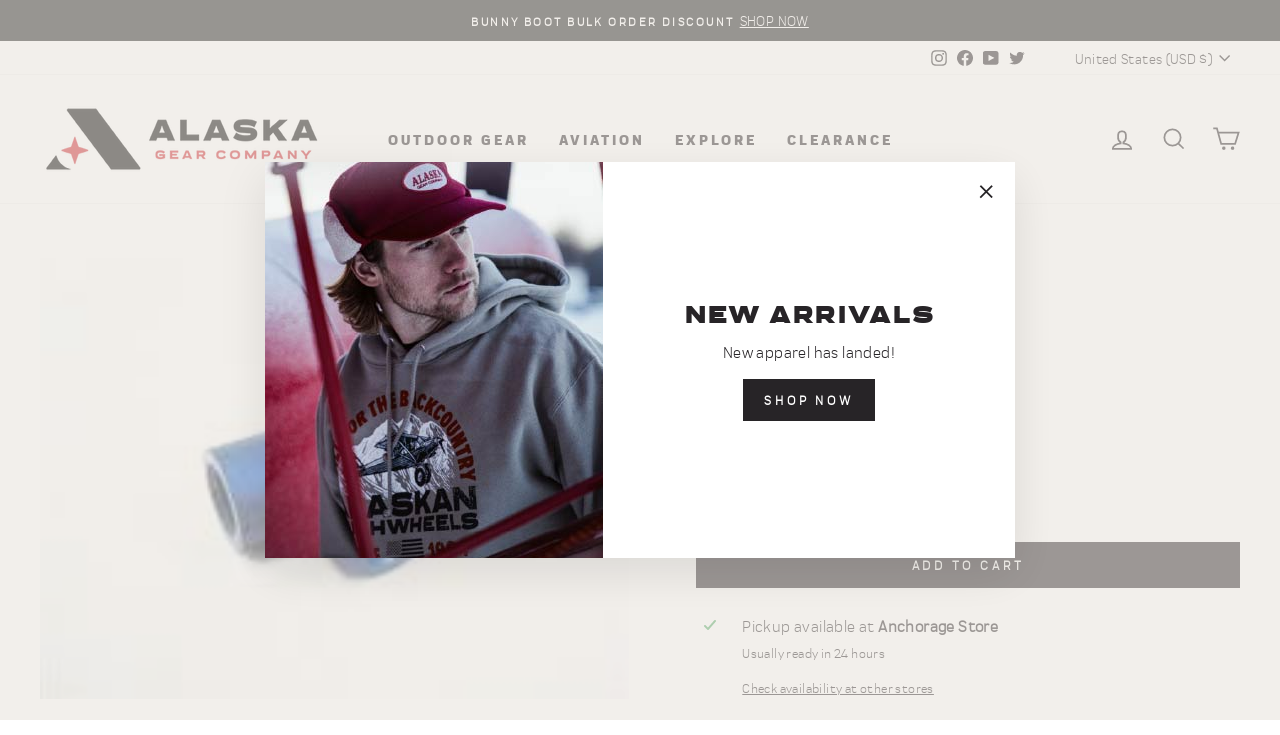

--- FILE ---
content_type: text/html; charset=utf-8
request_url: https://alaskagearcompany.com/products/an917-1d-tee-as4857d01
body_size: 54272
content:
<!doctype html>
<html class="no-js" lang="en" dir="ltr">
  <head>
    <meta charset="utf-8">
    <meta http-equiv="X-UA-Compatible" content="IE=edge,chrome=1">
    <meta name="viewport" content="width=device-width,initial-scale=1">
    <meta name="theme-color" content="#272427">
    <link rel="canonical" href="https://alaskagearcompany.com/products/an917-1d-tee-as4857d01">
    <link rel="preconnect" href="https://cdn.shopify.com" crossorigin>
    <link rel="preconnect" href="https://fonts.shopifycdn.com" crossorigin>
    <link rel="dns-prefetch" href="https://productreviews.shopifycdn.com">
    <link rel="dns-prefetch" href="https://ajax.googleapis.com">
    <link rel="dns-prefetch" href="https://maps.googleapis.com">
    <link rel="dns-prefetch" href="https://maps.gstatic.com"><link rel="shortcut icon" href="//alaskagearcompany.com/cdn/shop/files/23-AKGC-Web-Image-P1-3A-fav-icon_9e54693c-5e61-40c6-8670-e819793a5090_32x32.png?v=1696465526" type="image/png"><title>AN917-1D Tee AS4857D01
&ndash; Alaska Gear Company
</title>
<meta name="description" content="The AN917-1D is a 3/8-24, 37 degree flared elbow with bulkhead on run, made of aluminum. It is used to connect two flared tubes together, with one of the tubes passing through the bulkhead. It is commonly used in aircraft fuel and hydraulic systems. Size: 3/8 Type: Elbow with bulkhead on run Material: Aluminum Thread s"><meta property="og:site_name" content="Alaska Gear Company">
  <meta property="og:url" content="https://alaskagearcompany.com/products/an917-1d-tee-as4857d01">
  <meta property="og:title" content="AN917-1D Tee AS4857D01">
  <meta property="og:type" content="product">
  <meta property="og:description" content="The AN917-1D is a 3/8-24, 37 degree flared elbow with bulkhead on run, made of aluminum. It is used to connect two flared tubes together, with one of the tubes passing through the bulkhead. It is commonly used in aircraft fuel and hydraulic systems. Size: 3/8 Type: Elbow with bulkhead on run Material: Aluminum Thread s"><meta property="og:image" content="http://alaskagearcompany.com/cdn/shop/products/an917-1d-tee-as4857d01-an917-1d-867132.jpg?v=1710880409">
    <meta property="og:image:secure_url" content="https://alaskagearcompany.com/cdn/shop/products/an917-1d-tee-as4857d01-an917-1d-867132.jpg?v=1710880409">
    <meta property="og:image:width" content="200">
    <meta property="og:image:height" content="150"><meta name="twitter:site" content="@https://x.com/AlaskaGearCo">
  <meta name="twitter:card" content="summary_large_image">
  <meta name="twitter:title" content="AN917-1D Tee AS4857D01">
  <meta name="twitter:description" content="The AN917-1D is a 3/8-24, 37 degree flared elbow with bulkhead on run, made of aluminum. It is used to connect two flared tubes together, with one of the tubes passing through the bulkhead. It is commonly used in aircraft fuel and hydraulic systems. Size: 3/8 Type: Elbow with bulkhead on run Material: Aluminum Thread s">
<style data-shopify>@font-face {
  font-family: Arimo;
  font-weight: 700;
  font-style: normal;
  font-display: swap;
  src: url("//alaskagearcompany.com/cdn/fonts/arimo/arimo_n7.1d2d0638e6a1228d86beb0e10006e3280ccb2d04.woff2") format("woff2"),
       url("//alaskagearcompany.com/cdn/fonts/arimo/arimo_n7.f4b9139e8eac4a17b38b8707044c20f54c3be479.woff") format("woff");
}

  @font-face {
  font-family: Arimo;
  font-weight: 400;
  font-style: normal;
  font-display: swap;
  src: url("//alaskagearcompany.com/cdn/fonts/arimo/arimo_n4.a7efb558ca22d2002248bbe6f302a98edee38e35.woff2") format("woff2"),
       url("//alaskagearcompany.com/cdn/fonts/arimo/arimo_n4.0da809f7d1d5ede2a73be7094ac00741efdb6387.woff") format("woff");
}


  @font-face {
  font-family: Arimo;
  font-weight: 600;
  font-style: normal;
  font-display: swap;
  src: url("//alaskagearcompany.com/cdn/fonts/arimo/arimo_n6.9c18b0befd86597f319b7d7f925727d04c262b32.woff2") format("woff2"),
       url("//alaskagearcompany.com/cdn/fonts/arimo/arimo_n6.422bf6679b81a8bfb1b25d19299a53688390c2b9.woff") format("woff");
}

  @font-face {
  font-family: Arimo;
  font-weight: 400;
  font-style: italic;
  font-display: swap;
  src: url("//alaskagearcompany.com/cdn/fonts/arimo/arimo_i4.438ddb21a1b98c7230698d70dc1a21df235701b2.woff2") format("woff2"),
       url("//alaskagearcompany.com/cdn/fonts/arimo/arimo_i4.0e1908a0dc1ec32fabb5a03a0c9ee2083f82e3d7.woff") format("woff");
}

  @font-face {
  font-family: Arimo;
  font-weight: 600;
  font-style: italic;
  font-display: swap;
  src: url("//alaskagearcompany.com/cdn/fonts/arimo/arimo_i6.f0bf3dae51f72fa5b2cefdfe865a6fbb7701a14c.woff2") format("woff2"),
       url("//alaskagearcompany.com/cdn/fonts/arimo/arimo_i6.3489f579170784cd222ed21c14f1e8f1a3c0d044.woff") format("woff");
}

</style><link href="//alaskagearcompany.com/cdn/shop/t/116/assets/theme.css?v=107389555837516510111756512135" rel="stylesheet" type="text/css" media="all" />
<style data-shopify>@font-face {
    font-family: 'praktikaregular';
    src: url(//alaskagearcompany.com/cdn/shop/files/praktika-regular-webfont.woff2?v=14333432125300907240) format('woff2'); 
    font-weight: normal;
    font-style: normal;

}
@font-face {
    font-family: 'praktikaregular_italic';
    src: url(//alaskagearcompany.com/cdn/shop/files/praktika-regularitalic-webfont.woff2?v=4181027224377688311) format('woff2');
    font-weight: normal;
    font-style: normal;

}
@font-face {
    font-family: 'praktikabold';
    src: url(//alaskagearcompany.com/cdn/shop/files/praktika-bold-webfont.woff2?v=15992668955554290491) format('woff2');
    font-weight: normal;
    font-style: normal;
}
@font-face {
    font-family: 'praktikaextrabold';
    src: url(//alaskagearcompany.com/cdn/shop/files/praktika-extrabold-webfont.woff2?v=18208413654246367645) format('woff2');
    font-weight: normal;
    font-style: normal;
}
@font-face {
    font-family: 'praktikabold_extended';
    src: url(//alaskagearcompany.com/cdn/shop/files/praktika-boldextended-webfont.woff2?v=14893061561295724257) format('woff2');
    font-weight: normal;
    font-style: normal;
}
@font-face {
    font-family: 'praktikablack_extended';
    src: url(//alaskagearcompany.com/cdn/shop/files/praktika-blackextended-webfont.woff2?v=13814971718416515384) format('woff2');
    font-weight: normal;
    font-style: normal;
}
  :root {
    --typeHeaderPrimary: 'praktikablack_extended';
    --typeHeaderFallback: sans-serif;
    --typeHeaderSize: 38px;
    --typeHeaderWeight: 900;
    --typeHeaderLineHeight: 1;
    --typeHeaderSpacing: 0.025em;

    --typeBasePrimary:'praktikaregular';
    --typeBaseFallback:sans-serif;
    --typeBaseSize: 16px;
    --typeBaseWeight: normal;
    --typeBaseSpacing: 0.025em;
    --typeBaseLineHeight: 1.6;

    --typeCollectionTitle: 24px;

    --iconWeight: 4px;
    --iconLinecaps: miter;

    
      --buttonRadius: 0px;
    

    --colorGridOverlayOpacity: 0.2;
  }

  .placeholder-content {
    background-image: linear-gradient(100deg, #ffffff 40%, #f7f7f7 63%, #ffffff 79%);
  }</style><script src="//alaskagearcompany.com/cdn/shopifycloud/storefront/assets/themes_support/api.jquery-7ab1a3a4.js" type="text/javascript"></script>
  
    <script>
      document.documentElement.className = document.documentElement.className.replace('no-js', 'js');

      window.theme = window.theme || {};
      theme.routes = {
        home: "/",
        cart: "/cart.js",
        cartPage: "/cart",
        cartAdd: "/cart/add.js",
        cartChange: "/cart/change.js",
        search: "/search",
        predictive_url: "/search/suggest"
      };
      theme.strings = {
        soldOut: "Sold Out",
        unavailable: "Unavailable",
        inStockLabel: "In stock, ready to ship",
        oneStockLabel: "Low stock - [count] item left",
        otherStockLabel: "Low stock - [count] items left",
        willNotShipUntil: "Ready to ship [date]",
        willBeInStockAfter: "Back in stock [date]",
        waitingForStock: "Inventory on the way",
        savePrice: "Save [saved_amount]",
        cartEmpty: "Your cart is currently empty.",
        cartTermsConfirmation: "You must agree with the terms and conditions of sales to check out",
        searchCollections: "Collections:",
        searchPages: "Pages:",
        searchArticles: "Articles:",
        productFrom: "from ",
        maxQuantity: "You can only have [quantity] of [title] in your cart."
      };
      theme.settings = {
        cartType: "drawer",
        isCustomerTemplate: false,
        moneyFormat: "${{amount}}",
        saveType: "dollar",
        productImageSize: "square",
        productImageCover: false,
        predictiveSearch: true,
        predictiveSearchType: "product,article,page,collection",
        predictiveSearchVendor: false,
        predictiveSearchPrice: false,
        quickView: false,
        themeName: 'Impulse',
        themeVersion: "7.2.0"
      };
    </script><script>window.performance && window.performance.mark && window.performance.mark('shopify.content_for_header.start');</script><meta name="facebook-domain-verification" content="pxn17qyanzzhfqzdsbrwh4t2928bq3">
<meta name="google-site-verification" content="9ffEmCjujBA-NZtiBZ7uvkUUjM52J9WCE9IPFSsYDd4">
<meta id="shopify-digital-wallet" name="shopify-digital-wallet" content="/61401399353/digital_wallets/dialog">
<meta name="shopify-checkout-api-token" content="e6a10d077d09d68999c924555ac8aa9c">
<link rel="alternate" hreflang="x-default" href="https://alaskagearcompany.com/products/an917-1d-tee-as4857d01">
<link rel="alternate" hreflang="en-CA" href="https://alaskagearcompany.com/en-ca/products/an917-1d-tee-as4857d01">
<link rel="alternate" hreflang="en-US" href="https://alaskagearcompany.com/products/an917-1d-tee-as4857d01">
<link rel="alternate" type="application/json+oembed" href="https://alaskagearcompany.com/products/an917-1d-tee-as4857d01.oembed">
<script async="async" src="/checkouts/internal/preloads.js?locale=en-US"></script>
<link rel="preconnect" href="https://shop.app" crossorigin="anonymous">
<script async="async" src="https://shop.app/checkouts/internal/preloads.js?locale=en-US&shop_id=61401399353" crossorigin="anonymous"></script>
<script id="apple-pay-shop-capabilities" type="application/json">{"shopId":61401399353,"countryCode":"US","currencyCode":"USD","merchantCapabilities":["supports3DS"],"merchantId":"gid:\/\/shopify\/Shop\/61401399353","merchantName":"Alaska Gear Company","requiredBillingContactFields":["postalAddress","email","phone"],"requiredShippingContactFields":["postalAddress","email","phone"],"shippingType":"shipping","supportedNetworks":["visa","masterCard","amex","discover","elo","jcb"],"total":{"type":"pending","label":"Alaska Gear Company","amount":"1.00"},"shopifyPaymentsEnabled":true,"supportsSubscriptions":true}</script>
<script id="shopify-features" type="application/json">{"accessToken":"e6a10d077d09d68999c924555ac8aa9c","betas":["rich-media-storefront-analytics"],"domain":"alaskagearcompany.com","predictiveSearch":true,"shopId":61401399353,"locale":"en"}</script>
<script>var Shopify = Shopify || {};
Shopify.shop = "northern-airframes.myshopify.com";
Shopify.locale = "en";
Shopify.currency = {"active":"USD","rate":"1.0"};
Shopify.country = "US";
Shopify.theme = {"name":"V22.07","id":146555732025,"schema_name":"Impulse","schema_version":"7.2.0","theme_store_id":857,"role":"main"};
Shopify.theme.handle = "null";
Shopify.theme.style = {"id":null,"handle":null};
Shopify.cdnHost = "alaskagearcompany.com/cdn";
Shopify.routes = Shopify.routes || {};
Shopify.routes.root = "/";</script>
<script type="module">!function(o){(o.Shopify=o.Shopify||{}).modules=!0}(window);</script>
<script>!function(o){function n(){var o=[];function n(){o.push(Array.prototype.slice.apply(arguments))}return n.q=o,n}var t=o.Shopify=o.Shopify||{};t.loadFeatures=n(),t.autoloadFeatures=n()}(window);</script>
<script>
  window.ShopifyPay = window.ShopifyPay || {};
  window.ShopifyPay.apiHost = "shop.app\/pay";
  window.ShopifyPay.redirectState = null;
</script>
<script id="shop-js-analytics" type="application/json">{"pageType":"product"}</script>
<script defer="defer" async type="module" src="//alaskagearcompany.com/cdn/shopifycloud/shop-js/modules/v2/client.init-shop-cart-sync_BApSsMSl.en.esm.js"></script>
<script defer="defer" async type="module" src="//alaskagearcompany.com/cdn/shopifycloud/shop-js/modules/v2/chunk.common_CBoos6YZ.esm.js"></script>
<script type="module">
  await import("//alaskagearcompany.com/cdn/shopifycloud/shop-js/modules/v2/client.init-shop-cart-sync_BApSsMSl.en.esm.js");
await import("//alaskagearcompany.com/cdn/shopifycloud/shop-js/modules/v2/chunk.common_CBoos6YZ.esm.js");

  window.Shopify.SignInWithShop?.initShopCartSync?.({"fedCMEnabled":true,"windoidEnabled":true});

</script>
<script>
  window.Shopify = window.Shopify || {};
  if (!window.Shopify.featureAssets) window.Shopify.featureAssets = {};
  window.Shopify.featureAssets['shop-js'] = {"shop-cart-sync":["modules/v2/client.shop-cart-sync_DJczDl9f.en.esm.js","modules/v2/chunk.common_CBoos6YZ.esm.js"],"init-fed-cm":["modules/v2/client.init-fed-cm_BzwGC0Wi.en.esm.js","modules/v2/chunk.common_CBoos6YZ.esm.js"],"init-windoid":["modules/v2/client.init-windoid_BS26ThXS.en.esm.js","modules/v2/chunk.common_CBoos6YZ.esm.js"],"init-shop-email-lookup-coordinator":["modules/v2/client.init-shop-email-lookup-coordinator_DFwWcvrS.en.esm.js","modules/v2/chunk.common_CBoos6YZ.esm.js"],"shop-cash-offers":["modules/v2/client.shop-cash-offers_DthCPNIO.en.esm.js","modules/v2/chunk.common_CBoos6YZ.esm.js","modules/v2/chunk.modal_Bu1hFZFC.esm.js"],"shop-button":["modules/v2/client.shop-button_D_JX508o.en.esm.js","modules/v2/chunk.common_CBoos6YZ.esm.js"],"shop-toast-manager":["modules/v2/client.shop-toast-manager_tEhgP2F9.en.esm.js","modules/v2/chunk.common_CBoos6YZ.esm.js"],"avatar":["modules/v2/client.avatar_BTnouDA3.en.esm.js"],"pay-button":["modules/v2/client.pay-button_BuNmcIr_.en.esm.js","modules/v2/chunk.common_CBoos6YZ.esm.js"],"init-shop-cart-sync":["modules/v2/client.init-shop-cart-sync_BApSsMSl.en.esm.js","modules/v2/chunk.common_CBoos6YZ.esm.js"],"shop-login-button":["modules/v2/client.shop-login-button_DwLgFT0K.en.esm.js","modules/v2/chunk.common_CBoos6YZ.esm.js","modules/v2/chunk.modal_Bu1hFZFC.esm.js"],"init-customer-accounts-sign-up":["modules/v2/client.init-customer-accounts-sign-up_TlVCiykN.en.esm.js","modules/v2/client.shop-login-button_DwLgFT0K.en.esm.js","modules/v2/chunk.common_CBoos6YZ.esm.js","modules/v2/chunk.modal_Bu1hFZFC.esm.js"],"init-shop-for-new-customer-accounts":["modules/v2/client.init-shop-for-new-customer-accounts_DrjXSI53.en.esm.js","modules/v2/client.shop-login-button_DwLgFT0K.en.esm.js","modules/v2/chunk.common_CBoos6YZ.esm.js","modules/v2/chunk.modal_Bu1hFZFC.esm.js"],"init-customer-accounts":["modules/v2/client.init-customer-accounts_C0Oh2ljF.en.esm.js","modules/v2/client.shop-login-button_DwLgFT0K.en.esm.js","modules/v2/chunk.common_CBoos6YZ.esm.js","modules/v2/chunk.modal_Bu1hFZFC.esm.js"],"shop-follow-button":["modules/v2/client.shop-follow-button_C5D3XtBb.en.esm.js","modules/v2/chunk.common_CBoos6YZ.esm.js","modules/v2/chunk.modal_Bu1hFZFC.esm.js"],"checkout-modal":["modules/v2/client.checkout-modal_8TC_1FUY.en.esm.js","modules/v2/chunk.common_CBoos6YZ.esm.js","modules/v2/chunk.modal_Bu1hFZFC.esm.js"],"lead-capture":["modules/v2/client.lead-capture_D-pmUjp9.en.esm.js","modules/v2/chunk.common_CBoos6YZ.esm.js","modules/v2/chunk.modal_Bu1hFZFC.esm.js"],"shop-login":["modules/v2/client.shop-login_BmtnoEUo.en.esm.js","modules/v2/chunk.common_CBoos6YZ.esm.js","modules/v2/chunk.modal_Bu1hFZFC.esm.js"],"payment-terms":["modules/v2/client.payment-terms_BHOWV7U_.en.esm.js","modules/v2/chunk.common_CBoos6YZ.esm.js","modules/v2/chunk.modal_Bu1hFZFC.esm.js"]};
</script>
<script>(function() {
  var isLoaded = false;
  function asyncLoad() {
    if (isLoaded) return;
    isLoaded = true;
    var urls = ["https:\/\/chimpstatic.com\/mcjs-connected\/js\/users\/52779f0f7de43f77e2095048f\/ca420edf758c6825d6a90136f.js?shop=northern-airframes.myshopify.com","https:\/\/storage.nfcube.com\/instafeed-a4b026a9b2e5c3aa5ee6cbe69d4512b4.js?shop=northern-airframes.myshopify.com","https:\/\/dr4qe3ddw9y32.cloudfront.net\/awin-shopify-integration-code.js?aid=118179\u0026v=shopifyApp_5.2.3\u0026ts=1752698401896\u0026shop=northern-airframes.myshopify.com"];
    for (var i = 0; i < urls.length; i++) {
      var s = document.createElement('script');
      s.type = 'text/javascript';
      s.async = true;
      s.src = urls[i];
      var x = document.getElementsByTagName('script')[0];
      x.parentNode.insertBefore(s, x);
    }
  };
  if(window.attachEvent) {
    window.attachEvent('onload', asyncLoad);
  } else {
    window.addEventListener('load', asyncLoad, false);
  }
})();</script>
<script id="__st">var __st={"a":61401399353,"offset":-32400,"reqid":"ec311484-753e-4ca7-afdd-33a9b919ab59-1768922455","pageurl":"alaskagearcompany.com\/products\/an917-1d-tee-as4857d01","u":"e85400509ce4","p":"product","rtyp":"product","rid":7073054949433};</script>
<script>window.ShopifyPaypalV4VisibilityTracking = true;</script>
<script id="captcha-bootstrap">!function(){'use strict';const t='contact',e='account',n='new_comment',o=[[t,t],['blogs',n],['comments',n],[t,'customer']],c=[[e,'customer_login'],[e,'guest_login'],[e,'recover_customer_password'],[e,'create_customer']],r=t=>t.map((([t,e])=>`form[action*='/${t}']:not([data-nocaptcha='true']) input[name='form_type'][value='${e}']`)).join(','),a=t=>()=>t?[...document.querySelectorAll(t)].map((t=>t.form)):[];function s(){const t=[...o],e=r(t);return a(e)}const i='password',u='form_key',d=['recaptcha-v3-token','g-recaptcha-response','h-captcha-response',i],f=()=>{try{return window.sessionStorage}catch{return}},m='__shopify_v',_=t=>t.elements[u];function p(t,e,n=!1){try{const o=window.sessionStorage,c=JSON.parse(o.getItem(e)),{data:r}=function(t){const{data:e,action:n}=t;return t[m]||n?{data:e,action:n}:{data:t,action:n}}(c);for(const[e,n]of Object.entries(r))t.elements[e]&&(t.elements[e].value=n);n&&o.removeItem(e)}catch(o){console.error('form repopulation failed',{error:o})}}const l='form_type',E='cptcha';function T(t){t.dataset[E]=!0}const w=window,h=w.document,L='Shopify',v='ce_forms',y='captcha';let A=!1;((t,e)=>{const n=(g='f06e6c50-85a8-45c8-87d0-21a2b65856fe',I='https://cdn.shopify.com/shopifycloud/storefront-forms-hcaptcha/ce_storefront_forms_captcha_hcaptcha.v1.5.2.iife.js',D={infoText:'Protected by hCaptcha',privacyText:'Privacy',termsText:'Terms'},(t,e,n)=>{const o=w[L][v],c=o.bindForm;if(c)return c(t,g,e,D).then(n);var r;o.q.push([[t,g,e,D],n]),r=I,A||(h.body.append(Object.assign(h.createElement('script'),{id:'captcha-provider',async:!0,src:r})),A=!0)});var g,I,D;w[L]=w[L]||{},w[L][v]=w[L][v]||{},w[L][v].q=[],w[L][y]=w[L][y]||{},w[L][y].protect=function(t,e){n(t,void 0,e),T(t)},Object.freeze(w[L][y]),function(t,e,n,w,h,L){const[v,y,A,g]=function(t,e,n){const i=e?o:[],u=t?c:[],d=[...i,...u],f=r(d),m=r(i),_=r(d.filter((([t,e])=>n.includes(e))));return[a(f),a(m),a(_),s()]}(w,h,L),I=t=>{const e=t.target;return e instanceof HTMLFormElement?e:e&&e.form},D=t=>v().includes(t);t.addEventListener('submit',(t=>{const e=I(t);if(!e)return;const n=D(e)&&!e.dataset.hcaptchaBound&&!e.dataset.recaptchaBound,o=_(e),c=g().includes(e)&&(!o||!o.value);(n||c)&&t.preventDefault(),c&&!n&&(function(t){try{if(!f())return;!function(t){const e=f();if(!e)return;const n=_(t);if(!n)return;const o=n.value;o&&e.removeItem(o)}(t);const e=Array.from(Array(32),(()=>Math.random().toString(36)[2])).join('');!function(t,e){_(t)||t.append(Object.assign(document.createElement('input'),{type:'hidden',name:u})),t.elements[u].value=e}(t,e),function(t,e){const n=f();if(!n)return;const o=[...t.querySelectorAll(`input[type='${i}']`)].map((({name:t})=>t)),c=[...d,...o],r={};for(const[a,s]of new FormData(t).entries())c.includes(a)||(r[a]=s);n.setItem(e,JSON.stringify({[m]:1,action:t.action,data:r}))}(t,e)}catch(e){console.error('failed to persist form',e)}}(e),e.submit())}));const S=(t,e)=>{t&&!t.dataset[E]&&(n(t,e.some((e=>e===t))),T(t))};for(const o of['focusin','change'])t.addEventListener(o,(t=>{const e=I(t);D(e)&&S(e,y())}));const B=e.get('form_key'),M=e.get(l),P=B&&M;t.addEventListener('DOMContentLoaded',(()=>{const t=y();if(P)for(const e of t)e.elements[l].value===M&&p(e,B);[...new Set([...A(),...v().filter((t=>'true'===t.dataset.shopifyCaptcha))])].forEach((e=>S(e,t)))}))}(h,new URLSearchParams(w.location.search),n,t,e,['guest_login'])})(!0,!0)}();</script>
<script integrity="sha256-4kQ18oKyAcykRKYeNunJcIwy7WH5gtpwJnB7kiuLZ1E=" data-source-attribution="shopify.loadfeatures" defer="defer" src="//alaskagearcompany.com/cdn/shopifycloud/storefront/assets/storefront/load_feature-a0a9edcb.js" crossorigin="anonymous"></script>
<script crossorigin="anonymous" defer="defer" src="//alaskagearcompany.com/cdn/shopifycloud/storefront/assets/shopify_pay/storefront-65b4c6d7.js?v=20250812"></script>
<script data-source-attribution="shopify.dynamic_checkout.dynamic.init">var Shopify=Shopify||{};Shopify.PaymentButton=Shopify.PaymentButton||{isStorefrontPortableWallets:!0,init:function(){window.Shopify.PaymentButton.init=function(){};var t=document.createElement("script");t.src="https://alaskagearcompany.com/cdn/shopifycloud/portable-wallets/latest/portable-wallets.en.js",t.type="module",document.head.appendChild(t)}};
</script>
<script data-source-attribution="shopify.dynamic_checkout.buyer_consent">
  function portableWalletsHideBuyerConsent(e){var t=document.getElementById("shopify-buyer-consent"),n=document.getElementById("shopify-subscription-policy-button");t&&n&&(t.classList.add("hidden"),t.setAttribute("aria-hidden","true"),n.removeEventListener("click",e))}function portableWalletsShowBuyerConsent(e){var t=document.getElementById("shopify-buyer-consent"),n=document.getElementById("shopify-subscription-policy-button");t&&n&&(t.classList.remove("hidden"),t.removeAttribute("aria-hidden"),n.addEventListener("click",e))}window.Shopify?.PaymentButton&&(window.Shopify.PaymentButton.hideBuyerConsent=portableWalletsHideBuyerConsent,window.Shopify.PaymentButton.showBuyerConsent=portableWalletsShowBuyerConsent);
</script>
<script data-source-attribution="shopify.dynamic_checkout.cart.bootstrap">document.addEventListener("DOMContentLoaded",(function(){function t(){return document.querySelector("shopify-accelerated-checkout-cart, shopify-accelerated-checkout")}if(t())Shopify.PaymentButton.init();else{new MutationObserver((function(e,n){t()&&(Shopify.PaymentButton.init(),n.disconnect())})).observe(document.body,{childList:!0,subtree:!0})}}));
</script>
<script id='scb4127' type='text/javascript' async='' src='https://alaskagearcompany.com/cdn/shopifycloud/privacy-banner/storefront-banner.js'></script><link id="shopify-accelerated-checkout-styles" rel="stylesheet" media="screen" href="https://alaskagearcompany.com/cdn/shopifycloud/portable-wallets/latest/accelerated-checkout-backwards-compat.css" crossorigin="anonymous">
<style id="shopify-accelerated-checkout-cart">
        #shopify-buyer-consent {
  margin-top: 1em;
  display: inline-block;
  width: 100%;
}

#shopify-buyer-consent.hidden {
  display: none;
}

#shopify-subscription-policy-button {
  background: none;
  border: none;
  padding: 0;
  text-decoration: underline;
  font-size: inherit;
  cursor: pointer;
}

#shopify-subscription-policy-button::before {
  box-shadow: none;
}

      </style>

<script>window.performance && window.performance.mark && window.performance.mark('shopify.content_for_header.end');</script><script src="//alaskagearcompany.com/cdn/shop/t/116/assets/vendor-scripts-v11.js" defer="defer"></script>
    <script src="https://code.jquery.com/jquery-3.6.0.min.js"></script><link rel="stylesheet" href="//alaskagearcompany.com/cdn/shop/t/116/assets/country-flags.css"><script src="//alaskagearcompany.com/cdn/shop/t/116/assets/theme.js?v=57470450377661697881749496966" defer="defer"></script>

<!-- Google tag (gtag.js) -->

  <script async src="https://www.googletagmanager.com/gtag/js?id=G-58LDJWVBBS"></script>

  <script>

 window.dataLayer = window.dataLayer || [];

 function gtag(){dataLayer.push(arguments);}

 gtag('js', new Date());

 gtag('config', 'TAG_ID');

</script>
    
  <!-- BEGIN app block: shopify://apps/judge-me-reviews/blocks/judgeme_core/61ccd3b1-a9f2-4160-9fe9-4fec8413e5d8 --><!-- Start of Judge.me Core -->






<link rel="dns-prefetch" href="https://cdnwidget.judge.me">
<link rel="dns-prefetch" href="https://cdn.judge.me">
<link rel="dns-prefetch" href="https://cdn1.judge.me">
<link rel="dns-prefetch" href="https://api.judge.me">

<script data-cfasync='false' class='jdgm-settings-script'>window.jdgmSettings={"pagination":5,"disable_web_reviews":false,"badge_no_review_text":"No reviews","badge_n_reviews_text":"{{ n }} review/reviews","badge_star_color":"#D0232A","hide_badge_preview_if_no_reviews":true,"badge_hide_text":false,"enforce_center_preview_badge":false,"widget_title":"Customer Reviews","widget_open_form_text":"Write a review","widget_close_form_text":"Cancel review","widget_refresh_page_text":"Refresh page","widget_summary_text":"Based on {{ number_of_reviews }} review/reviews","widget_no_review_text":"Be the first to write a review","widget_name_field_text":"Display name","widget_verified_name_field_text":"Verified Name (public)","widget_name_placeholder_text":"Display name","widget_required_field_error_text":"This field is required.","widget_email_field_text":"Email address","widget_verified_email_field_text":"Verified Email (private, can not be edited)","widget_email_placeholder_text":"Your email address","widget_email_field_error_text":"Please enter a valid email address.","widget_rating_field_text":"Rating","widget_review_title_field_text":"Review Title","widget_review_title_placeholder_text":"Give your review a title","widget_review_body_field_text":"Review content","widget_review_body_placeholder_text":"Start writing here...","widget_pictures_field_text":"Picture/Video (optional)","widget_submit_review_text":"Submit Review","widget_submit_verified_review_text":"Submit Verified Review","widget_submit_success_msg_with_auto_publish":"Thank you! Please refresh the page in a few moments to see your review. You can remove or edit your review by logging into \u003ca href='https://judge.me/login' target='_blank' rel='nofollow noopener'\u003eJudge.me\u003c/a\u003e","widget_submit_success_msg_no_auto_publish":"Thank you! Your review will be published as soon as it is approved by the shop admin. You can remove or edit your review by logging into \u003ca href='https://judge.me/login' target='_blank' rel='nofollow noopener'\u003eJudge.me\u003c/a\u003e","widget_show_default_reviews_out_of_total_text":"Showing {{ n_reviews_shown }} out of {{ n_reviews }} reviews.","widget_show_all_link_text":"Show all","widget_show_less_link_text":"Show less","widget_author_said_text":"{{ reviewer_name }} said:","widget_days_text":"{{ n }} days ago","widget_weeks_text":"{{ n }} week/weeks ago","widget_months_text":"{{ n }} month/months ago","widget_years_text":"{{ n }} year/years ago","widget_yesterday_text":"Yesterday","widget_today_text":"Today","widget_replied_text":"\u003e\u003e {{ shop_name }} replied:","widget_read_more_text":"Read more","widget_reviewer_name_as_initial":"","widget_rating_filter_color":"#fbcd0a","widget_rating_filter_see_all_text":"See all reviews","widget_sorting_most_recent_text":"Most Recent","widget_sorting_highest_rating_text":"Highest Rating","widget_sorting_lowest_rating_text":"Lowest Rating","widget_sorting_with_pictures_text":"Only Pictures","widget_sorting_most_helpful_text":"Most Helpful","widget_open_question_form_text":"Ask a question","widget_reviews_subtab_text":"Reviews","widget_questions_subtab_text":"Questions","widget_question_label_text":"Question","widget_answer_label_text":"Answer","widget_question_placeholder_text":"Write your question here","widget_submit_question_text":"Submit Question","widget_question_submit_success_text":"Thank you for your question! We will notify you once it gets answered.","widget_star_color":"#D0232A","verified_badge_text":"Verified","verified_badge_bg_color":"","verified_badge_text_color":"","verified_badge_placement":"left-of-reviewer-name","widget_review_max_height":"","widget_hide_border":false,"widget_social_share":false,"widget_thumb":true,"widget_review_location_show":false,"widget_location_format":"state_country_only","all_reviews_include_out_of_store_products":true,"all_reviews_out_of_store_text":"(out of store)","all_reviews_pagination":100,"all_reviews_product_name_prefix_text":"about","enable_review_pictures":true,"enable_question_anwser":true,"widget_theme":"","review_date_format":"mm/dd/yyyy","default_sort_method":"most-recent","widget_product_reviews_subtab_text":"Product Reviews","widget_shop_reviews_subtab_text":"Shop Reviews","widget_other_products_reviews_text":"Reviews for other products","widget_store_reviews_subtab_text":"Store reviews","widget_no_store_reviews_text":"This store hasn't received any reviews yet","widget_web_restriction_product_reviews_text":"This product hasn't received any reviews yet","widget_no_items_text":"No items found","widget_show_more_text":"Show more","widget_write_a_store_review_text":"Write a Store Review","widget_other_languages_heading":"Reviews in Other Languages","widget_translate_review_text":"Translate review to {{ language }}","widget_translating_review_text":"Translating...","widget_show_original_translation_text":"Show original ({{ language }})","widget_translate_review_failed_text":"Review couldn't be translated.","widget_translate_review_retry_text":"Retry","widget_translate_review_try_again_later_text":"Try again later","show_product_url_for_grouped_product":false,"widget_sorting_pictures_first_text":"Pictures First","show_pictures_on_all_rev_page_mobile":false,"show_pictures_on_all_rev_page_desktop":false,"floating_tab_hide_mobile_install_preference":false,"floating_tab_button_name":"★ Reviews","floating_tab_title":"Let customers speak for us","floating_tab_button_color":"","floating_tab_button_background_color":"","floating_tab_url":"","floating_tab_url_enabled":false,"floating_tab_tab_style":"text","all_reviews_text_badge_text":"Customers rate us {{ shop.metafields.judgeme.all_reviews_rating | round: 1 }}/5 based on {{ shop.metafields.judgeme.all_reviews_count }} reviews.","all_reviews_text_badge_text_branded_style":"{{ shop.metafields.judgeme.all_reviews_rating | round: 1 }} out of 5 stars based on {{ shop.metafields.judgeme.all_reviews_count }} reviews","is_all_reviews_text_badge_a_link":false,"show_stars_for_all_reviews_text_badge":false,"all_reviews_text_badge_url":"","all_reviews_text_style":"branded","all_reviews_text_color_style":"judgeme_brand_color","all_reviews_text_color":"#108474","all_reviews_text_show_jm_brand":true,"featured_carousel_show_header":true,"featured_carousel_title":"Let customers speak for us","testimonials_carousel_title":"Customers are saying","videos_carousel_title":"Real customer stories","cards_carousel_title":"Customers are saying","featured_carousel_count_text":"from {{ n }} reviews","featured_carousel_add_link_to_all_reviews_page":false,"featured_carousel_url":"","featured_carousel_show_images":true,"featured_carousel_autoslide_interval":5,"featured_carousel_arrows_on_the_sides":false,"featured_carousel_height":250,"featured_carousel_width":80,"featured_carousel_image_size":0,"featured_carousel_image_height":250,"featured_carousel_arrow_color":"#eeeeee","verified_count_badge_style":"branded","verified_count_badge_orientation":"horizontal","verified_count_badge_color_style":"judgeme_brand_color","verified_count_badge_color":"#108474","is_verified_count_badge_a_link":false,"verified_count_badge_url":"","verified_count_badge_show_jm_brand":true,"widget_rating_preset_default":5,"widget_first_sub_tab":"product-reviews","widget_show_histogram":true,"widget_histogram_use_custom_color":false,"widget_pagination_use_custom_color":false,"widget_star_use_custom_color":false,"widget_verified_badge_use_custom_color":false,"widget_write_review_use_custom_color":false,"picture_reminder_submit_button":"Upload Pictures","enable_review_videos":true,"mute_video_by_default":false,"widget_sorting_videos_first_text":"Videos First","widget_review_pending_text":"Pending","featured_carousel_items_for_large_screen":3,"social_share_options_order":"Facebook,Twitter","remove_microdata_snippet":true,"disable_json_ld":false,"enable_json_ld_products":true,"preview_badge_show_question_text":false,"preview_badge_no_question_text":"No questions","preview_badge_n_question_text":"{{ number_of_questions }} question/questions","qa_badge_show_icon":false,"qa_badge_position":"same-row","remove_judgeme_branding":true,"widget_add_search_bar":false,"widget_search_bar_placeholder":"Search","widget_sorting_verified_only_text":"Verified only","featured_carousel_theme":"default","featured_carousel_show_rating":true,"featured_carousel_show_title":true,"featured_carousel_show_body":true,"featured_carousel_show_date":false,"featured_carousel_show_reviewer":true,"featured_carousel_show_product":false,"featured_carousel_header_background_color":"#108474","featured_carousel_header_text_color":"#ffffff","featured_carousel_name_product_separator":"reviewed","featured_carousel_full_star_background":"#108474","featured_carousel_empty_star_background":"#dadada","featured_carousel_vertical_theme_background":"#f9fafb","featured_carousel_verified_badge_enable":true,"featured_carousel_verified_badge_color":"#108474","featured_carousel_border_style":"round","featured_carousel_review_line_length_limit":3,"featured_carousel_more_reviews_button_text":"Read more reviews","featured_carousel_view_product_button_text":"View product","all_reviews_page_load_reviews_on":"scroll","all_reviews_page_load_more_text":"Load More Reviews","disable_fb_tab_reviews":false,"enable_ajax_cdn_cache":false,"widget_advanced_speed_features":5,"widget_public_name_text":"displayed publicly like","default_reviewer_name":"John Smith","default_reviewer_name_has_non_latin":true,"widget_reviewer_anonymous":"Anonymous","medals_widget_title":"Judge.me Review Medals","medals_widget_background_color":"#FFFFFF","medals_widget_position":"footer_all_pages","medals_widget_border_color":"#f9fafb","medals_widget_verified_text_position":"left","medals_widget_use_monochromatic_version":true,"medals_widget_elements_color":"#D0232A","show_reviewer_avatar":false,"widget_invalid_yt_video_url_error_text":"Not a YouTube video URL","widget_max_length_field_error_text":"Please enter no more than {0} characters.","widget_show_country_flag":false,"widget_show_collected_via_shop_app":true,"widget_verified_by_shop_badge_style":"light","widget_verified_by_shop_text":"Verified by Shop","widget_show_photo_gallery":true,"widget_load_with_code_splitting":true,"widget_ugc_install_preference":false,"widget_ugc_title":"Made by us, Shared by you","widget_ugc_subtitle":"Tag us to see your picture featured in our page","widget_ugc_arrows_color":"#ffffff","widget_ugc_primary_button_text":"Buy Now","widget_ugc_primary_button_background_color":"#108474","widget_ugc_primary_button_text_color":"#ffffff","widget_ugc_primary_button_border_width":"0","widget_ugc_primary_button_border_style":"none","widget_ugc_primary_button_border_color":"#108474","widget_ugc_primary_button_border_radius":"25","widget_ugc_secondary_button_text":"Load More","widget_ugc_secondary_button_background_color":"#ffffff","widget_ugc_secondary_button_text_color":"#108474","widget_ugc_secondary_button_border_width":"2","widget_ugc_secondary_button_border_style":"solid","widget_ugc_secondary_button_border_color":"#108474","widget_ugc_secondary_button_border_radius":"25","widget_ugc_reviews_button_text":"View Reviews","widget_ugc_reviews_button_background_color":"#ffffff","widget_ugc_reviews_button_text_color":"#108474","widget_ugc_reviews_button_border_width":"2","widget_ugc_reviews_button_border_style":"solid","widget_ugc_reviews_button_border_color":"#108474","widget_ugc_reviews_button_border_radius":"25","widget_ugc_reviews_button_link_to":"judgeme-reviews-page","widget_ugc_show_post_date":true,"widget_ugc_max_width":"800","widget_rating_metafield_value_type":true,"widget_primary_color":"#881012","widget_enable_secondary_color":true,"widget_secondary_color":"#E9E4DE","widget_summary_average_rating_text":"{{ average_rating }} out of 5","widget_media_grid_title":"Customer photos \u0026 videos","widget_media_grid_see_more_text":"See more","widget_round_style":false,"widget_show_product_medals":false,"widget_verified_by_judgeme_text":"Verified by Judge.me","widget_show_store_medals":true,"widget_verified_by_judgeme_text_in_store_medals":"Verified by Judge.me","widget_media_field_exceed_quantity_message":"Sorry, we can only accept {{ max_media }} for one review.","widget_media_field_exceed_limit_message":"{{ file_name }} is too large, please select a {{ media_type }} less than {{ size_limit }}MB.","widget_review_submitted_text":"Review Submitted!","widget_question_submitted_text":"Question Submitted!","widget_close_form_text_question":"Cancel","widget_write_your_answer_here_text":"Write your answer here","widget_enabled_branded_link":true,"widget_show_collected_by_judgeme":false,"widget_reviewer_name_color":"","widget_write_review_text_color":"","widget_write_review_bg_color":"","widget_collected_by_judgeme_text":"collected by Judge.me","widget_pagination_type":"standard","widget_load_more_text":"Load More","widget_load_more_color":"#108474","widget_full_review_text":"Full Review","widget_read_more_reviews_text":"Read More Reviews","widget_read_questions_text":"Read Questions","widget_questions_and_answers_text":"Questions \u0026 Answers","widget_verified_by_text":"Verified by","widget_verified_text":"Verified","widget_number_of_reviews_text":"{{ number_of_reviews }} reviews","widget_back_button_text":"Back","widget_next_button_text":"Next","widget_custom_forms_filter_button":"Filters","custom_forms_style":"horizontal","widget_show_review_information":false,"how_reviews_are_collected":"How reviews are collected?","widget_show_review_keywords":false,"widget_gdpr_statement":"How we use your data: We'll only contact you about the review you left, and only if necessary. By submitting your review, you agree to Judge.me's \u003ca href='https://judge.me/terms' target='_blank' rel='nofollow noopener'\u003eterms\u003c/a\u003e, \u003ca href='https://judge.me/privacy' target='_blank' rel='nofollow noopener'\u003eprivacy\u003c/a\u003e and \u003ca href='https://judge.me/content-policy' target='_blank' rel='nofollow noopener'\u003econtent\u003c/a\u003e policies.","widget_multilingual_sorting_enabled":false,"widget_translate_review_content_enabled":false,"widget_translate_review_content_method":"manual","popup_widget_review_selection":"automatically_with_pictures","popup_widget_round_border_style":true,"popup_widget_show_title":true,"popup_widget_show_body":true,"popup_widget_show_reviewer":false,"popup_widget_show_product":true,"popup_widget_show_pictures":true,"popup_widget_use_review_picture":true,"popup_widget_show_on_home_page":true,"popup_widget_show_on_product_page":true,"popup_widget_show_on_collection_page":true,"popup_widget_show_on_cart_page":true,"popup_widget_position":"bottom_left","popup_widget_first_review_delay":5,"popup_widget_duration":5,"popup_widget_interval":5,"popup_widget_review_count":5,"popup_widget_hide_on_mobile":true,"review_snippet_widget_round_border_style":true,"review_snippet_widget_card_color":"#FFFFFF","review_snippet_widget_slider_arrows_background_color":"#FFFFFF","review_snippet_widget_slider_arrows_color":"#000000","review_snippet_widget_star_color":"#108474","show_product_variant":false,"all_reviews_product_variant_label_text":"Variant: ","widget_show_verified_branding":false,"widget_ai_summary_title":"Customers say","widget_ai_summary_disclaimer":"AI-powered review summary based on recent customer reviews","widget_show_ai_summary":false,"widget_show_ai_summary_bg":false,"widget_show_review_title_input":true,"redirect_reviewers_invited_via_email":"review_widget","request_store_review_after_product_review":false,"request_review_other_products_in_order":false,"review_form_color_scheme":"default","review_form_corner_style":"square","review_form_star_color":{},"review_form_text_color":"#333333","review_form_background_color":"#ffffff","review_form_field_background_color":"#fafafa","review_form_button_color":{},"review_form_button_text_color":"#ffffff","review_form_modal_overlay_color":"#000000","review_content_screen_title_text":"How would you rate this product?","review_content_introduction_text":"We would love it if you would share a bit about your experience.","store_review_form_title_text":"How would you rate this store?","store_review_form_introduction_text":"We would love it if you would share a bit about your experience.","show_review_guidance_text":true,"one_star_review_guidance_text":"Poor","five_star_review_guidance_text":"Great","customer_information_screen_title_text":"About you","customer_information_introduction_text":"Please tell us more about you.","custom_questions_screen_title_text":"Your experience in more detail","custom_questions_introduction_text":"Here are a few questions to help us understand more about your experience.","review_submitted_screen_title_text":"Thanks for your review!","review_submitted_screen_thank_you_text":"We are processing it and it will appear on the store soon.","review_submitted_screen_email_verification_text":"Please confirm your email by clicking the link we just sent you. This helps us keep reviews authentic.","review_submitted_request_store_review_text":"Would you like to share your experience of shopping with us?","review_submitted_review_other_products_text":"Would you like to review these products?","store_review_screen_title_text":"Would you like to share your experience of shopping with us?","store_review_introduction_text":"We value your feedback and use it to improve. Please share any thoughts or suggestions you have.","reviewer_media_screen_title_picture_text":"Share a picture","reviewer_media_introduction_picture_text":"Upload a photo to support your review.","reviewer_media_screen_title_video_text":"Share a video","reviewer_media_introduction_video_text":"Upload a video to support your review.","reviewer_media_screen_title_picture_or_video_text":"Share a picture or video","reviewer_media_introduction_picture_or_video_text":"Upload a photo or video to support your review.","reviewer_media_youtube_url_text":"Paste your Youtube URL here","advanced_settings_next_step_button_text":"Next","advanced_settings_close_review_button_text":"Close","modal_write_review_flow":false,"write_review_flow_required_text":"Required","write_review_flow_privacy_message_text":"We respect your privacy.","write_review_flow_anonymous_text":"Post review as anonymous","write_review_flow_visibility_text":"This won't be visible to other customers.","write_review_flow_multiple_selection_help_text":"Select as many as you like","write_review_flow_single_selection_help_text":"Select one option","write_review_flow_required_field_error_text":"This field is required","write_review_flow_invalid_email_error_text":"Please enter a valid email address","write_review_flow_max_length_error_text":"Max. {{ max_length }} characters.","write_review_flow_media_upload_text":"\u003cb\u003eClick to upload\u003c/b\u003e or drag and drop","write_review_flow_gdpr_statement":"We'll only contact you about your review if necessary. By submitting your review, you agree to our \u003ca href='https://judge.me/terms' target='_blank' rel='nofollow noopener'\u003eterms and conditions\u003c/a\u003e and \u003ca href='https://judge.me/privacy' target='_blank' rel='nofollow noopener'\u003eprivacy policy\u003c/a\u003e.","rating_only_reviews_enabled":false,"show_negative_reviews_help_screen":false,"new_review_flow_help_screen_rating_threshold":3,"negative_review_resolution_screen_title_text":"Tell us more","negative_review_resolution_text":"Your experience matters to us. If there were issues with your purchase, we're here to help. Feel free to reach out to us, we'd love the opportunity to make things right.","negative_review_resolution_button_text":"Contact us","negative_review_resolution_proceed_with_review_text":"Leave a review","negative_review_resolution_subject":"Issue with purchase from {{ shop_name }}.{{ order_name }}","preview_badge_collection_page_install_status":false,"widget_review_custom_css":"","preview_badge_custom_css":"","preview_badge_stars_count":"5-stars","featured_carousel_custom_css":"","floating_tab_custom_css":"","all_reviews_widget_custom_css":"","medals_widget_custom_css":"","verified_badge_custom_css":"","all_reviews_text_custom_css":"","transparency_badges_collected_via_store_invite":false,"transparency_badges_from_another_provider":false,"transparency_badges_collected_from_store_visitor":false,"transparency_badges_collected_by_verified_review_provider":false,"transparency_badges_earned_reward":false,"transparency_badges_collected_via_store_invite_text":"Review collected via store invitation","transparency_badges_from_another_provider_text":"Review collected from another provider","transparency_badges_collected_from_store_visitor_text":"Review collected from a store visitor","transparency_badges_written_in_google_text":"Review written in Google","transparency_badges_written_in_etsy_text":"Review written in Etsy","transparency_badges_written_in_shop_app_text":"Review written in Shop App","transparency_badges_earned_reward_text":"Review earned a reward for future purchase","product_review_widget_per_page":10,"widget_store_review_label_text":"Review about the store","checkout_comment_extension_title_on_product_page":"Customer Comments","checkout_comment_extension_num_latest_comment_show":5,"checkout_comment_extension_format":"name_and_timestamp","checkout_comment_customer_name":"last_initial","checkout_comment_comment_notification":true,"preview_badge_collection_page_install_preference":false,"preview_badge_home_page_install_preference":false,"preview_badge_product_page_install_preference":false,"review_widget_install_preference":"","review_carousel_install_preference":false,"floating_reviews_tab_install_preference":"none","verified_reviews_count_badge_install_preference":false,"all_reviews_text_install_preference":false,"review_widget_best_location":false,"judgeme_medals_install_preference":false,"review_widget_revamp_enabled":false,"review_widget_qna_enabled":false,"review_widget_header_theme":"minimal","review_widget_widget_title_enabled":true,"review_widget_header_text_size":"medium","review_widget_header_text_weight":"regular","review_widget_average_rating_style":"compact","review_widget_bar_chart_enabled":true,"review_widget_bar_chart_type":"numbers","review_widget_bar_chart_style":"standard","review_widget_expanded_media_gallery_enabled":false,"review_widget_reviews_section_theme":"standard","review_widget_image_style":"thumbnails","review_widget_review_image_ratio":"square","review_widget_stars_size":"medium","review_widget_verified_badge":"standard_text","review_widget_review_title_text_size":"medium","review_widget_review_text_size":"medium","review_widget_review_text_length":"medium","review_widget_number_of_columns_desktop":3,"review_widget_carousel_transition_speed":5,"review_widget_custom_questions_answers_display":"always","review_widget_button_text_color":"#FFFFFF","review_widget_text_color":"#000000","review_widget_lighter_text_color":"#7B7B7B","review_widget_corner_styling":"soft","review_widget_review_word_singular":"review","review_widget_review_word_plural":"reviews","review_widget_voting_label":"Helpful?","review_widget_shop_reply_label":"Reply from {{ shop_name }}:","review_widget_filters_title":"Filters","qna_widget_question_word_singular":"Question","qna_widget_question_word_plural":"Questions","qna_widget_answer_reply_label":"Answer from {{ answerer_name }}:","qna_content_screen_title_text":"Ask a question about this product","qna_widget_question_required_field_error_text":"Please enter your question.","qna_widget_flow_gdpr_statement":"We'll only contact you about your question if necessary. By submitting your question, you agree to our \u003ca href='https://judge.me/terms' target='_blank' rel='nofollow noopener'\u003eterms and conditions\u003c/a\u003e and \u003ca href='https://judge.me/privacy' target='_blank' rel='nofollow noopener'\u003eprivacy policy\u003c/a\u003e.","qna_widget_question_submitted_text":"Thanks for your question!","qna_widget_close_form_text_question":"Close","qna_widget_question_submit_success_text":"We’ll notify you by email when your question is answered.","all_reviews_widget_v2025_enabled":false,"all_reviews_widget_v2025_header_theme":"default","all_reviews_widget_v2025_widget_title_enabled":true,"all_reviews_widget_v2025_header_text_size":"medium","all_reviews_widget_v2025_header_text_weight":"regular","all_reviews_widget_v2025_average_rating_style":"compact","all_reviews_widget_v2025_bar_chart_enabled":true,"all_reviews_widget_v2025_bar_chart_type":"numbers","all_reviews_widget_v2025_bar_chart_style":"standard","all_reviews_widget_v2025_expanded_media_gallery_enabled":false,"all_reviews_widget_v2025_show_store_medals":true,"all_reviews_widget_v2025_show_photo_gallery":true,"all_reviews_widget_v2025_show_review_keywords":false,"all_reviews_widget_v2025_show_ai_summary":false,"all_reviews_widget_v2025_show_ai_summary_bg":false,"all_reviews_widget_v2025_add_search_bar":false,"all_reviews_widget_v2025_default_sort_method":"most-recent","all_reviews_widget_v2025_reviews_per_page":10,"all_reviews_widget_v2025_reviews_section_theme":"default","all_reviews_widget_v2025_image_style":"thumbnails","all_reviews_widget_v2025_review_image_ratio":"square","all_reviews_widget_v2025_stars_size":"medium","all_reviews_widget_v2025_verified_badge":"bold_badge","all_reviews_widget_v2025_review_title_text_size":"medium","all_reviews_widget_v2025_review_text_size":"medium","all_reviews_widget_v2025_review_text_length":"medium","all_reviews_widget_v2025_number_of_columns_desktop":3,"all_reviews_widget_v2025_carousel_transition_speed":5,"all_reviews_widget_v2025_custom_questions_answers_display":"always","all_reviews_widget_v2025_show_product_variant":false,"all_reviews_widget_v2025_show_reviewer_avatar":true,"all_reviews_widget_v2025_reviewer_name_as_initial":"","all_reviews_widget_v2025_review_location_show":false,"all_reviews_widget_v2025_location_format":"","all_reviews_widget_v2025_show_country_flag":false,"all_reviews_widget_v2025_verified_by_shop_badge_style":"light","all_reviews_widget_v2025_social_share":false,"all_reviews_widget_v2025_social_share_options_order":"Facebook,Twitter,LinkedIn,Pinterest","all_reviews_widget_v2025_pagination_type":"standard","all_reviews_widget_v2025_button_text_color":"#FFFFFF","all_reviews_widget_v2025_text_color":"#000000","all_reviews_widget_v2025_lighter_text_color":"#7B7B7B","all_reviews_widget_v2025_corner_styling":"soft","all_reviews_widget_v2025_title":"Customer reviews","all_reviews_widget_v2025_ai_summary_title":"Customers say about this store","all_reviews_widget_v2025_no_review_text":"Be the first to write a review","platform":"shopify","branding_url":"https://app.judge.me/reviews/stores/alaskagearcompany.com","branding_text":"Powered by Judge.me","locale":"en","reply_name":"Alaska Gear Company","widget_version":"3.0","footer":true,"autopublish":false,"review_dates":true,"enable_custom_form":false,"shop_use_review_site":true,"shop_locale":"en","enable_multi_locales_translations":true,"show_review_title_input":true,"review_verification_email_status":"always","can_be_branded":false,"reply_name_text":"Alaska Gear Company"};</script> <style class='jdgm-settings-style'>.jdgm-xx{left:0}:root{--jdgm-primary-color: #881012;--jdgm-secondary-color: #E9E4DE;--jdgm-star-color: #D0232A;--jdgm-write-review-text-color: white;--jdgm-write-review-bg-color: #881012;--jdgm-paginate-color: #881012;--jdgm-border-radius: 0;--jdgm-reviewer-name-color: #881012}.jdgm-histogram__bar-content{background-color:#881012}.jdgm-rev[data-verified-buyer=true] .jdgm-rev__icon.jdgm-rev__icon:after,.jdgm-rev__buyer-badge.jdgm-rev__buyer-badge{color:white;background-color:#881012}.jdgm-review-widget--small .jdgm-gallery.jdgm-gallery .jdgm-gallery__thumbnail-link:nth-child(8) .jdgm-gallery__thumbnail-wrapper.jdgm-gallery__thumbnail-wrapper:before{content:"See more"}@media only screen and (min-width: 768px){.jdgm-gallery.jdgm-gallery .jdgm-gallery__thumbnail-link:nth-child(8) .jdgm-gallery__thumbnail-wrapper.jdgm-gallery__thumbnail-wrapper:before{content:"See more"}}.jdgm-rev__thumb-btn{color:#881012}.jdgm-rev__thumb-btn:hover{opacity:0.8}.jdgm-rev__thumb-btn:not([disabled]):hover,.jdgm-rev__thumb-btn:hover,.jdgm-rev__thumb-btn:active,.jdgm-rev__thumb-btn:visited{color:#881012}.jdgm-preview-badge .jdgm-star.jdgm-star{color:#D0232A}.jdgm-prev-badge[data-average-rating='0.00']{display:none !important}.jdgm-rev .jdgm-rev__icon{display:none !important}.jdgm-author-all-initials{display:none !important}.jdgm-author-last-initial{display:none !important}.jdgm-rev-widg__title{visibility:hidden}.jdgm-rev-widg__summary-text{visibility:hidden}.jdgm-prev-badge__text{visibility:hidden}.jdgm-rev__prod-link-prefix:before{content:'about'}.jdgm-rev__variant-label:before{content:'Variant: '}.jdgm-rev__out-of-store-text:before{content:'(out of store)'}@media only screen and (min-width: 768px){.jdgm-rev__pics .jdgm-rev_all-rev-page-picture-separator,.jdgm-rev__pics .jdgm-rev__product-picture{display:none}}@media only screen and (max-width: 768px){.jdgm-rev__pics .jdgm-rev_all-rev-page-picture-separator,.jdgm-rev__pics .jdgm-rev__product-picture{display:none}}.jdgm-preview-badge[data-template="product"]{display:none !important}.jdgm-preview-badge[data-template="collection"]{display:none !important}.jdgm-preview-badge[data-template="index"]{display:none !important}.jdgm-review-widget[data-from-snippet="true"]{display:none !important}.jdgm-verified-count-badget[data-from-snippet="true"]{display:none !important}.jdgm-carousel-wrapper[data-from-snippet="true"]{display:none !important}.jdgm-all-reviews-text[data-from-snippet="true"]{display:none !important}.jdgm-medals-section[data-from-snippet="true"]{display:none !important}.jdgm-ugc-media-wrapper[data-from-snippet="true"]{display:none !important}.jdgm-rev__transparency-badge[data-badge-type="review_collected_via_store_invitation"]{display:none !important}.jdgm-rev__transparency-badge[data-badge-type="review_collected_from_another_provider"]{display:none !important}.jdgm-rev__transparency-badge[data-badge-type="review_collected_from_store_visitor"]{display:none !important}.jdgm-rev__transparency-badge[data-badge-type="review_written_in_etsy"]{display:none !important}.jdgm-rev__transparency-badge[data-badge-type="review_written_in_google_business"]{display:none !important}.jdgm-rev__transparency-badge[data-badge-type="review_written_in_shop_app"]{display:none !important}.jdgm-rev__transparency-badge[data-badge-type="review_earned_for_future_purchase"]{display:none !important}.jdgm-review-snippet-widget .jdgm-rev-snippet-widget__cards-container .jdgm-rev-snippet-card{border-radius:8px;background:#fff}.jdgm-review-snippet-widget .jdgm-rev-snippet-widget__cards-container .jdgm-rev-snippet-card__rev-rating .jdgm-star{color:#108474}.jdgm-review-snippet-widget .jdgm-rev-snippet-widget__prev-btn,.jdgm-review-snippet-widget .jdgm-rev-snippet-widget__next-btn{border-radius:50%;background:#fff}.jdgm-review-snippet-widget .jdgm-rev-snippet-widget__prev-btn>svg,.jdgm-review-snippet-widget .jdgm-rev-snippet-widget__next-btn>svg{fill:#000}.jdgm-full-rev-modal.rev-snippet-widget .jm-mfp-container .jm-mfp-content,.jdgm-full-rev-modal.rev-snippet-widget .jm-mfp-container .jdgm-full-rev__icon,.jdgm-full-rev-modal.rev-snippet-widget .jm-mfp-container .jdgm-full-rev__pic-img,.jdgm-full-rev-modal.rev-snippet-widget .jm-mfp-container .jdgm-full-rev__reply{border-radius:8px}.jdgm-full-rev-modal.rev-snippet-widget .jm-mfp-container .jdgm-full-rev[data-verified-buyer="true"] .jdgm-full-rev__icon::after{border-radius:8px}.jdgm-full-rev-modal.rev-snippet-widget .jm-mfp-container .jdgm-full-rev .jdgm-rev__buyer-badge{border-radius:calc( 8px / 2 )}.jdgm-full-rev-modal.rev-snippet-widget .jm-mfp-container .jdgm-full-rev .jdgm-full-rev__replier::before{content:'Alaska Gear Company'}.jdgm-full-rev-modal.rev-snippet-widget .jm-mfp-container .jdgm-full-rev .jdgm-full-rev__product-button{border-radius:calc( 8px * 6 )}
</style> <style class='jdgm-settings-style'></style>

  
  
  
  <style class='jdgm-miracle-styles'>
  @-webkit-keyframes jdgm-spin{0%{-webkit-transform:rotate(0deg);-ms-transform:rotate(0deg);transform:rotate(0deg)}100%{-webkit-transform:rotate(359deg);-ms-transform:rotate(359deg);transform:rotate(359deg)}}@keyframes jdgm-spin{0%{-webkit-transform:rotate(0deg);-ms-transform:rotate(0deg);transform:rotate(0deg)}100%{-webkit-transform:rotate(359deg);-ms-transform:rotate(359deg);transform:rotate(359deg)}}@font-face{font-family:'JudgemeStar';src:url("[data-uri]") format("woff");font-weight:normal;font-style:normal}.jdgm-star{font-family:'JudgemeStar';display:inline !important;text-decoration:none !important;padding:0 4px 0 0 !important;margin:0 !important;font-weight:bold;opacity:1;-webkit-font-smoothing:antialiased;-moz-osx-font-smoothing:grayscale}.jdgm-star:hover{opacity:1}.jdgm-star:last-of-type{padding:0 !important}.jdgm-star.jdgm--on:before{content:"\e000"}.jdgm-star.jdgm--off:before{content:"\e001"}.jdgm-star.jdgm--half:before{content:"\e002"}.jdgm-widget *{margin:0;line-height:1.4;-webkit-box-sizing:border-box;-moz-box-sizing:border-box;box-sizing:border-box;-webkit-overflow-scrolling:touch}.jdgm-hidden{display:none !important;visibility:hidden !important}.jdgm-temp-hidden{display:none}.jdgm-spinner{width:40px;height:40px;margin:auto;border-radius:50%;border-top:2px solid #eee;border-right:2px solid #eee;border-bottom:2px solid #eee;border-left:2px solid #ccc;-webkit-animation:jdgm-spin 0.8s infinite linear;animation:jdgm-spin 0.8s infinite linear}.jdgm-prev-badge{display:block !important}

</style>


  
  
   


<script data-cfasync='false' class='jdgm-script'>
!function(e){window.jdgm=window.jdgm||{},jdgm.CDN_HOST="https://cdnwidget.judge.me/",jdgm.CDN_HOST_ALT="https://cdn2.judge.me/cdn/widget_frontend/",jdgm.API_HOST="https://api.judge.me/",jdgm.CDN_BASE_URL="https://cdn.shopify.com/extensions/019bd8d1-7316-7084-ad16-a5cae1fbcea4/judgeme-extensions-298/assets/",
jdgm.docReady=function(d){(e.attachEvent?"complete"===e.readyState:"loading"!==e.readyState)?
setTimeout(d,0):e.addEventListener("DOMContentLoaded",d)},jdgm.loadCSS=function(d,t,o,a){
!o&&jdgm.loadCSS.requestedUrls.indexOf(d)>=0||(jdgm.loadCSS.requestedUrls.push(d),
(a=e.createElement("link")).rel="stylesheet",a.class="jdgm-stylesheet",a.media="nope!",
a.href=d,a.onload=function(){this.media="all",t&&setTimeout(t)},e.body.appendChild(a))},
jdgm.loadCSS.requestedUrls=[],jdgm.loadJS=function(e,d){var t=new XMLHttpRequest;
t.onreadystatechange=function(){4===t.readyState&&(Function(t.response)(),d&&d(t.response))},
t.open("GET",e),t.onerror=function(){if(e.indexOf(jdgm.CDN_HOST)===0&&jdgm.CDN_HOST_ALT!==jdgm.CDN_HOST){var f=e.replace(jdgm.CDN_HOST,jdgm.CDN_HOST_ALT);jdgm.loadJS(f,d)}},t.send()},jdgm.docReady((function(){(window.jdgmLoadCSS||e.querySelectorAll(
".jdgm-widget, .jdgm-all-reviews-page").length>0)&&(jdgmSettings.widget_load_with_code_splitting?
parseFloat(jdgmSettings.widget_version)>=3?jdgm.loadCSS(jdgm.CDN_HOST+"widget_v3/base.css"):
jdgm.loadCSS(jdgm.CDN_HOST+"widget/base.css"):jdgm.loadCSS(jdgm.CDN_HOST+"shopify_v2.css"),
jdgm.loadJS(jdgm.CDN_HOST+"loa"+"der.js"))}))}(document);
</script>
<noscript><link rel="stylesheet" type="text/css" media="all" href="https://cdnwidget.judge.me/shopify_v2.css"></noscript>

<!-- BEGIN app snippet: theme_fix_tags --><script>
  (function() {
    var jdgmThemeFixes = {"137063858233":{"html":"","css":".jdgm-rev-widg[data-number-of-reviews=\"0\"] .jdgm-paginate {display: block !important;}","js":""}};
    if (!jdgmThemeFixes) return;
    var thisThemeFix = jdgmThemeFixes[Shopify.theme.id];
    if (!thisThemeFix) return;

    if (thisThemeFix.html) {
      document.addEventListener("DOMContentLoaded", function() {
        var htmlDiv = document.createElement('div');
        htmlDiv.classList.add('jdgm-theme-fix-html');
        htmlDiv.innerHTML = thisThemeFix.html;
        document.body.append(htmlDiv);
      });
    };

    if (thisThemeFix.css) {
      var styleTag = document.createElement('style');
      styleTag.classList.add('jdgm-theme-fix-style');
      styleTag.innerHTML = thisThemeFix.css;
      document.head.append(styleTag);
    };

    if (thisThemeFix.js) {
      var scriptTag = document.createElement('script');
      scriptTag.classList.add('jdgm-theme-fix-script');
      scriptTag.innerHTML = thisThemeFix.js;
      document.head.append(scriptTag);
    };
  })();
</script>
<!-- END app snippet -->
<!-- End of Judge.me Core -->



<!-- END app block --><script src="https://cdn.shopify.com/extensions/019bd8d1-7316-7084-ad16-a5cae1fbcea4/judgeme-extensions-298/assets/loader.js" type="text/javascript" defer="defer"></script>
<link href="https://monorail-edge.shopifysvc.com" rel="dns-prefetch">
<script>(function(){if ("sendBeacon" in navigator && "performance" in window) {try {var session_token_from_headers = performance.getEntriesByType('navigation')[0].serverTiming.find(x => x.name == '_s').description;} catch {var session_token_from_headers = undefined;}var session_cookie_matches = document.cookie.match(/_shopify_s=([^;]*)/);var session_token_from_cookie = session_cookie_matches && session_cookie_matches.length === 2 ? session_cookie_matches[1] : "";var session_token = session_token_from_headers || session_token_from_cookie || "";function handle_abandonment_event(e) {var entries = performance.getEntries().filter(function(entry) {return /monorail-edge.shopifysvc.com/.test(entry.name);});if (!window.abandonment_tracked && entries.length === 0) {window.abandonment_tracked = true;var currentMs = Date.now();var navigation_start = performance.timing.navigationStart;var payload = {shop_id: 61401399353,url: window.location.href,navigation_start,duration: currentMs - navigation_start,session_token,page_type: "product"};window.navigator.sendBeacon("https://monorail-edge.shopifysvc.com/v1/produce", JSON.stringify({schema_id: "online_store_buyer_site_abandonment/1.1",payload: payload,metadata: {event_created_at_ms: currentMs,event_sent_at_ms: currentMs}}));}}window.addEventListener('pagehide', handle_abandonment_event);}}());</script>
<script id="web-pixels-manager-setup">(function e(e,d,r,n,o){if(void 0===o&&(o={}),!Boolean(null===(a=null===(i=window.Shopify)||void 0===i?void 0:i.analytics)||void 0===a?void 0:a.replayQueue)){var i,a;window.Shopify=window.Shopify||{};var t=window.Shopify;t.analytics=t.analytics||{};var s=t.analytics;s.replayQueue=[],s.publish=function(e,d,r){return s.replayQueue.push([e,d,r]),!0};try{self.performance.mark("wpm:start")}catch(e){}var l=function(){var e={modern:/Edge?\/(1{2}[4-9]|1[2-9]\d|[2-9]\d{2}|\d{4,})\.\d+(\.\d+|)|Firefox\/(1{2}[4-9]|1[2-9]\d|[2-9]\d{2}|\d{4,})\.\d+(\.\d+|)|Chrom(ium|e)\/(9{2}|\d{3,})\.\d+(\.\d+|)|(Maci|X1{2}).+ Version\/(15\.\d+|(1[6-9]|[2-9]\d|\d{3,})\.\d+)([,.]\d+|)( \(\w+\)|)( Mobile\/\w+|) Safari\/|Chrome.+OPR\/(9{2}|\d{3,})\.\d+\.\d+|(CPU[ +]OS|iPhone[ +]OS|CPU[ +]iPhone|CPU IPhone OS|CPU iPad OS)[ +]+(15[._]\d+|(1[6-9]|[2-9]\d|\d{3,})[._]\d+)([._]\d+|)|Android:?[ /-](13[3-9]|1[4-9]\d|[2-9]\d{2}|\d{4,})(\.\d+|)(\.\d+|)|Android.+Firefox\/(13[5-9]|1[4-9]\d|[2-9]\d{2}|\d{4,})\.\d+(\.\d+|)|Android.+Chrom(ium|e)\/(13[3-9]|1[4-9]\d|[2-9]\d{2}|\d{4,})\.\d+(\.\d+|)|SamsungBrowser\/([2-9]\d|\d{3,})\.\d+/,legacy:/Edge?\/(1[6-9]|[2-9]\d|\d{3,})\.\d+(\.\d+|)|Firefox\/(5[4-9]|[6-9]\d|\d{3,})\.\d+(\.\d+|)|Chrom(ium|e)\/(5[1-9]|[6-9]\d|\d{3,})\.\d+(\.\d+|)([\d.]+$|.*Safari\/(?![\d.]+ Edge\/[\d.]+$))|(Maci|X1{2}).+ Version\/(10\.\d+|(1[1-9]|[2-9]\d|\d{3,})\.\d+)([,.]\d+|)( \(\w+\)|)( Mobile\/\w+|) Safari\/|Chrome.+OPR\/(3[89]|[4-9]\d|\d{3,})\.\d+\.\d+|(CPU[ +]OS|iPhone[ +]OS|CPU[ +]iPhone|CPU IPhone OS|CPU iPad OS)[ +]+(10[._]\d+|(1[1-9]|[2-9]\d|\d{3,})[._]\d+)([._]\d+|)|Android:?[ /-](13[3-9]|1[4-9]\d|[2-9]\d{2}|\d{4,})(\.\d+|)(\.\d+|)|Mobile Safari.+OPR\/([89]\d|\d{3,})\.\d+\.\d+|Android.+Firefox\/(13[5-9]|1[4-9]\d|[2-9]\d{2}|\d{4,})\.\d+(\.\d+|)|Android.+Chrom(ium|e)\/(13[3-9]|1[4-9]\d|[2-9]\d{2}|\d{4,})\.\d+(\.\d+|)|Android.+(UC? ?Browser|UCWEB|U3)[ /]?(15\.([5-9]|\d{2,})|(1[6-9]|[2-9]\d|\d{3,})\.\d+)\.\d+|SamsungBrowser\/(5\.\d+|([6-9]|\d{2,})\.\d+)|Android.+MQ{2}Browser\/(14(\.(9|\d{2,})|)|(1[5-9]|[2-9]\d|\d{3,})(\.\d+|))(\.\d+|)|K[Aa][Ii]OS\/(3\.\d+|([4-9]|\d{2,})\.\d+)(\.\d+|)/},d=e.modern,r=e.legacy,n=navigator.userAgent;return n.match(d)?"modern":n.match(r)?"legacy":"unknown"}(),u="modern"===l?"modern":"legacy",c=(null!=n?n:{modern:"",legacy:""})[u],f=function(e){return[e.baseUrl,"/wpm","/b",e.hashVersion,"modern"===e.buildTarget?"m":"l",".js"].join("")}({baseUrl:d,hashVersion:r,buildTarget:u}),m=function(e){var d=e.version,r=e.bundleTarget,n=e.surface,o=e.pageUrl,i=e.monorailEndpoint;return{emit:function(e){var a=e.status,t=e.errorMsg,s=(new Date).getTime(),l=JSON.stringify({metadata:{event_sent_at_ms:s},events:[{schema_id:"web_pixels_manager_load/3.1",payload:{version:d,bundle_target:r,page_url:o,status:a,surface:n,error_msg:t},metadata:{event_created_at_ms:s}}]});if(!i)return console&&console.warn&&console.warn("[Web Pixels Manager] No Monorail endpoint provided, skipping logging."),!1;try{return self.navigator.sendBeacon.bind(self.navigator)(i,l)}catch(e){}var u=new XMLHttpRequest;try{return u.open("POST",i,!0),u.setRequestHeader("Content-Type","text/plain"),u.send(l),!0}catch(e){return console&&console.warn&&console.warn("[Web Pixels Manager] Got an unhandled error while logging to Monorail."),!1}}}}({version:r,bundleTarget:l,surface:e.surface,pageUrl:self.location.href,monorailEndpoint:e.monorailEndpoint});try{o.browserTarget=l,function(e){var d=e.src,r=e.async,n=void 0===r||r,o=e.onload,i=e.onerror,a=e.sri,t=e.scriptDataAttributes,s=void 0===t?{}:t,l=document.createElement("script"),u=document.querySelector("head"),c=document.querySelector("body");if(l.async=n,l.src=d,a&&(l.integrity=a,l.crossOrigin="anonymous"),s)for(var f in s)if(Object.prototype.hasOwnProperty.call(s,f))try{l.dataset[f]=s[f]}catch(e){}if(o&&l.addEventListener("load",o),i&&l.addEventListener("error",i),u)u.appendChild(l);else{if(!c)throw new Error("Did not find a head or body element to append the script");c.appendChild(l)}}({src:f,async:!0,onload:function(){if(!function(){var e,d;return Boolean(null===(d=null===(e=window.Shopify)||void 0===e?void 0:e.analytics)||void 0===d?void 0:d.initialized)}()){var d=window.webPixelsManager.init(e)||void 0;if(d){var r=window.Shopify.analytics;r.replayQueue.forEach((function(e){var r=e[0],n=e[1],o=e[2];d.publishCustomEvent(r,n,o)})),r.replayQueue=[],r.publish=d.publishCustomEvent,r.visitor=d.visitor,r.initialized=!0}}},onerror:function(){return m.emit({status:"failed",errorMsg:"".concat(f," has failed to load")})},sri:function(e){var d=/^sha384-[A-Za-z0-9+/=]+$/;return"string"==typeof e&&d.test(e)}(c)?c:"",scriptDataAttributes:o}),m.emit({status:"loading"})}catch(e){m.emit({status:"failed",errorMsg:(null==e?void 0:e.message)||"Unknown error"})}}})({shopId: 61401399353,storefrontBaseUrl: "https://alaskagearcompany.com",extensionsBaseUrl: "https://extensions.shopifycdn.com/cdn/shopifycloud/web-pixels-manager",monorailEndpoint: "https://monorail-edge.shopifysvc.com/unstable/produce_batch",surface: "storefront-renderer",enabledBetaFlags: ["2dca8a86"],webPixelsConfigList: [{"id":"1120796729","configuration":"{\"advertiserId\":\"118179\",\"shopDomain\":\"northern-airframes.myshopify.com\",\"appVersion\":\"shopifyApp_5.2.3\"}","eventPayloadVersion":"v1","runtimeContext":"STRICT","scriptVersion":"12028261640958a57505ca3bca7d4e66","type":"APP","apiClientId":2887701,"privacyPurposes":["ANALYTICS","MARKETING"],"dataSharingAdjustments":{"protectedCustomerApprovalScopes":["read_customer_personal_data"]}},{"id":"970522681","configuration":"{\"webPixelName\":\"Judge.me\"}","eventPayloadVersion":"v1","runtimeContext":"STRICT","scriptVersion":"34ad157958823915625854214640f0bf","type":"APP","apiClientId":683015,"privacyPurposes":["ANALYTICS"],"dataSharingAdjustments":{"protectedCustomerApprovalScopes":["read_customer_email","read_customer_name","read_customer_personal_data","read_customer_phone"]}},{"id":"401113145","configuration":"{\"config\":\"{\\\"google_tag_ids\\\":[\\\"G-58LDJWVBBS\\\",\\\"GT-TQD6MTQ\\\",\\\"AW-11362903725\\\"],\\\"target_country\\\":\\\"US\\\",\\\"gtag_events\\\":[{\\\"type\\\":\\\"begin_checkout\\\",\\\"action_label\\\":[\\\"G-58LDJWVBBS\\\",\\\"AW-11362903725\\\/jjxCCKvfiMQaEK3NoKoq\\\",\\\"AW-11362903725\\\"]},{\\\"type\\\":\\\"search\\\",\\\"action_label\\\":[\\\"G-58LDJWVBBS\\\",\\\"AW-11362903725\\\/yjHiCLffiMQaEK3NoKoq\\\",\\\"AW-11362903725\\\"]},{\\\"type\\\":\\\"view_item\\\",\\\"action_label\\\":[\\\"G-58LDJWVBBS\\\",\\\"AW-11362903725\\\/Gkz0CLTfiMQaEK3NoKoq\\\",\\\"MC-FGX4WQQXBJ\\\",\\\"MC-3S5KT5LCF0\\\",\\\"AW-11362903725\\\"]},{\\\"type\\\":\\\"purchase\\\",\\\"action_label\\\":[\\\"G-58LDJWVBBS\\\",\\\"AW-11362903725\\\/ALHzCKjfiMQaEK3NoKoq\\\",\\\"MC-FGX4WQQXBJ\\\",\\\"MC-3S5KT5LCF0\\\",\\\"AW-11362903725\\\"]},{\\\"type\\\":\\\"page_view\\\",\\\"action_label\\\":[\\\"G-58LDJWVBBS\\\",\\\"AW-11362903725\\\/l3uaCLHfiMQaEK3NoKoq\\\",\\\"MC-FGX4WQQXBJ\\\",\\\"MC-3S5KT5LCF0\\\",\\\"AW-11362903725\\\"]},{\\\"type\\\":\\\"add_payment_info\\\",\\\"action_label\\\":[\\\"G-58LDJWVBBS\\\",\\\"AW-11362903725\\\/H-b0CLrfiMQaEK3NoKoq\\\",\\\"AW-11362903725\\\"]},{\\\"type\\\":\\\"add_to_cart\\\",\\\"action_label\\\":[\\\"G-58LDJWVBBS\\\",\\\"AW-11362903725\\\/yYVXCK7fiMQaEK3NoKoq\\\",\\\"AW-11362903725\\\"]}],\\\"enable_monitoring_mode\\\":false}\"}","eventPayloadVersion":"v1","runtimeContext":"OPEN","scriptVersion":"b2a88bafab3e21179ed38636efcd8a93","type":"APP","apiClientId":1780363,"privacyPurposes":[],"dataSharingAdjustments":{"protectedCustomerApprovalScopes":["read_customer_address","read_customer_email","read_customer_name","read_customer_personal_data","read_customer_phone"]}},{"id":"387448889","configuration":"{\"pixelCode\":\"CPQVRPBC77U0T89S9MNG\"}","eventPayloadVersion":"v1","runtimeContext":"STRICT","scriptVersion":"22e92c2ad45662f435e4801458fb78cc","type":"APP","apiClientId":4383523,"privacyPurposes":["ANALYTICS","MARKETING","SALE_OF_DATA"],"dataSharingAdjustments":{"protectedCustomerApprovalScopes":["read_customer_address","read_customer_email","read_customer_name","read_customer_personal_data","read_customer_phone"]}},{"id":"261423161","configuration":"{\"accountID\":\"61401399353\"}","eventPayloadVersion":"v1","runtimeContext":"STRICT","scriptVersion":"3c72ff377e9d92ad2f15992c3c493e7f","type":"APP","apiClientId":5263155,"privacyPurposes":[],"dataSharingAdjustments":{"protectedCustomerApprovalScopes":["read_customer_address","read_customer_email","read_customer_name","read_customer_personal_data","read_customer_phone"]}},{"id":"125108281","configuration":"{\"pixel_id\":\"1037517237379934\",\"pixel_type\":\"facebook_pixel\",\"metaapp_system_user_token\":\"-\"}","eventPayloadVersion":"v1","runtimeContext":"OPEN","scriptVersion":"ca16bc87fe92b6042fbaa3acc2fbdaa6","type":"APP","apiClientId":2329312,"privacyPurposes":["ANALYTICS","MARKETING","SALE_OF_DATA"],"dataSharingAdjustments":{"protectedCustomerApprovalScopes":["read_customer_address","read_customer_email","read_customer_name","read_customer_personal_data","read_customer_phone"]}},{"id":"shopify-app-pixel","configuration":"{}","eventPayloadVersion":"v1","runtimeContext":"STRICT","scriptVersion":"0450","apiClientId":"shopify-pixel","type":"APP","privacyPurposes":["ANALYTICS","MARKETING"]},{"id":"shopify-custom-pixel","eventPayloadVersion":"v1","runtimeContext":"LAX","scriptVersion":"0450","apiClientId":"shopify-pixel","type":"CUSTOM","privacyPurposes":["ANALYTICS","MARKETING"]}],isMerchantRequest: false,initData: {"shop":{"name":"Alaska Gear Company","paymentSettings":{"currencyCode":"USD"},"myshopifyDomain":"northern-airframes.myshopify.com","countryCode":"US","storefrontUrl":"https:\/\/alaskagearcompany.com"},"customer":null,"cart":null,"checkout":null,"productVariants":[{"price":{"amount":23.45,"currencyCode":"USD"},"product":{"title":"AN917-1D Tee AS4857D01","vendor":"RAM","id":"7073054949433","untranslatedTitle":"AN917-1D Tee AS4857D01","url":"\/products\/an917-1d-tee-as4857d01","type":"AN Fittings"},"id":"41540879712313","image":{"src":"\/\/alaskagearcompany.com\/cdn\/shop\/products\/an917-1d-tee-as4857d01-an917-1d-867132.jpg?v=1710880409"},"sku":"4341270","title":"Default Title","untranslatedTitle":"Default Title"}],"purchasingCompany":null},},"https://alaskagearcompany.com/cdn","fcfee988w5aeb613cpc8e4bc33m6693e112",{"modern":"","legacy":""},{"shopId":"61401399353","storefrontBaseUrl":"https:\/\/alaskagearcompany.com","extensionBaseUrl":"https:\/\/extensions.shopifycdn.com\/cdn\/shopifycloud\/web-pixels-manager","surface":"storefront-renderer","enabledBetaFlags":"[\"2dca8a86\"]","isMerchantRequest":"false","hashVersion":"fcfee988w5aeb613cpc8e4bc33m6693e112","publish":"custom","events":"[[\"page_viewed\",{}],[\"product_viewed\",{\"productVariant\":{\"price\":{\"amount\":23.45,\"currencyCode\":\"USD\"},\"product\":{\"title\":\"AN917-1D Tee AS4857D01\",\"vendor\":\"RAM\",\"id\":\"7073054949433\",\"untranslatedTitle\":\"AN917-1D Tee AS4857D01\",\"url\":\"\/products\/an917-1d-tee-as4857d01\",\"type\":\"AN Fittings\"},\"id\":\"41540879712313\",\"image\":{\"src\":\"\/\/alaskagearcompany.com\/cdn\/shop\/products\/an917-1d-tee-as4857d01-an917-1d-867132.jpg?v=1710880409\"},\"sku\":\"4341270\",\"title\":\"Default Title\",\"untranslatedTitle\":\"Default Title\"}}]]"});</script><script>
  window.ShopifyAnalytics = window.ShopifyAnalytics || {};
  window.ShopifyAnalytics.meta = window.ShopifyAnalytics.meta || {};
  window.ShopifyAnalytics.meta.currency = 'USD';
  var meta = {"product":{"id":7073054949433,"gid":"gid:\/\/shopify\/Product\/7073054949433","vendor":"RAM","type":"AN Fittings","handle":"an917-1d-tee-as4857d01","variants":[{"id":41540879712313,"price":2345,"name":"AN917-1D Tee AS4857D01","public_title":null,"sku":"4341270"}],"remote":false},"page":{"pageType":"product","resourceType":"product","resourceId":7073054949433,"requestId":"ec311484-753e-4ca7-afdd-33a9b919ab59-1768922455"}};
  for (var attr in meta) {
    window.ShopifyAnalytics.meta[attr] = meta[attr];
  }
</script>
<script class="analytics">
  (function () {
    var customDocumentWrite = function(content) {
      var jquery = null;

      if (window.jQuery) {
        jquery = window.jQuery;
      } else if (window.Checkout && window.Checkout.$) {
        jquery = window.Checkout.$;
      }

      if (jquery) {
        jquery('body').append(content);
      }
    };

    var hasLoggedConversion = function(token) {
      if (token) {
        return document.cookie.indexOf('loggedConversion=' + token) !== -1;
      }
      return false;
    }

    var setCookieIfConversion = function(token) {
      if (token) {
        var twoMonthsFromNow = new Date(Date.now());
        twoMonthsFromNow.setMonth(twoMonthsFromNow.getMonth() + 2);

        document.cookie = 'loggedConversion=' + token + '; expires=' + twoMonthsFromNow;
      }
    }

    var trekkie = window.ShopifyAnalytics.lib = window.trekkie = window.trekkie || [];
    if (trekkie.integrations) {
      return;
    }
    trekkie.methods = [
      'identify',
      'page',
      'ready',
      'track',
      'trackForm',
      'trackLink'
    ];
    trekkie.factory = function(method) {
      return function() {
        var args = Array.prototype.slice.call(arguments);
        args.unshift(method);
        trekkie.push(args);
        return trekkie;
      };
    };
    for (var i = 0; i < trekkie.methods.length; i++) {
      var key = trekkie.methods[i];
      trekkie[key] = trekkie.factory(key);
    }
    trekkie.load = function(config) {
      trekkie.config = config || {};
      trekkie.config.initialDocumentCookie = document.cookie;
      var first = document.getElementsByTagName('script')[0];
      var script = document.createElement('script');
      script.type = 'text/javascript';
      script.onerror = function(e) {
        var scriptFallback = document.createElement('script');
        scriptFallback.type = 'text/javascript';
        scriptFallback.onerror = function(error) {
                var Monorail = {
      produce: function produce(monorailDomain, schemaId, payload) {
        var currentMs = new Date().getTime();
        var event = {
          schema_id: schemaId,
          payload: payload,
          metadata: {
            event_created_at_ms: currentMs,
            event_sent_at_ms: currentMs
          }
        };
        return Monorail.sendRequest("https://" + monorailDomain + "/v1/produce", JSON.stringify(event));
      },
      sendRequest: function sendRequest(endpointUrl, payload) {
        // Try the sendBeacon API
        if (window && window.navigator && typeof window.navigator.sendBeacon === 'function' && typeof window.Blob === 'function' && !Monorail.isIos12()) {
          var blobData = new window.Blob([payload], {
            type: 'text/plain'
          });

          if (window.navigator.sendBeacon(endpointUrl, blobData)) {
            return true;
          } // sendBeacon was not successful

        } // XHR beacon

        var xhr = new XMLHttpRequest();

        try {
          xhr.open('POST', endpointUrl);
          xhr.setRequestHeader('Content-Type', 'text/plain');
          xhr.send(payload);
        } catch (e) {
          console.log(e);
        }

        return false;
      },
      isIos12: function isIos12() {
        return window.navigator.userAgent.lastIndexOf('iPhone; CPU iPhone OS 12_') !== -1 || window.navigator.userAgent.lastIndexOf('iPad; CPU OS 12_') !== -1;
      }
    };
    Monorail.produce('monorail-edge.shopifysvc.com',
      'trekkie_storefront_load_errors/1.1',
      {shop_id: 61401399353,
      theme_id: 146555732025,
      app_name: "storefront",
      context_url: window.location.href,
      source_url: "//alaskagearcompany.com/cdn/s/trekkie.storefront.cd680fe47e6c39ca5d5df5f0a32d569bc48c0f27.min.js"});

        };
        scriptFallback.async = true;
        scriptFallback.src = '//alaskagearcompany.com/cdn/s/trekkie.storefront.cd680fe47e6c39ca5d5df5f0a32d569bc48c0f27.min.js';
        first.parentNode.insertBefore(scriptFallback, first);
      };
      script.async = true;
      script.src = '//alaskagearcompany.com/cdn/s/trekkie.storefront.cd680fe47e6c39ca5d5df5f0a32d569bc48c0f27.min.js';
      first.parentNode.insertBefore(script, first);
    };
    trekkie.load(
      {"Trekkie":{"appName":"storefront","development":false,"defaultAttributes":{"shopId":61401399353,"isMerchantRequest":null,"themeId":146555732025,"themeCityHash":"12829235347797820680","contentLanguage":"en","currency":"USD"},"isServerSideCookieWritingEnabled":true,"monorailRegion":"shop_domain","enabledBetaFlags":["65f19447"]},"Session Attribution":{},"S2S":{"facebookCapiEnabled":true,"source":"trekkie-storefront-renderer","apiClientId":580111}}
    );

    var loaded = false;
    trekkie.ready(function() {
      if (loaded) return;
      loaded = true;

      window.ShopifyAnalytics.lib = window.trekkie;

      var originalDocumentWrite = document.write;
      document.write = customDocumentWrite;
      try { window.ShopifyAnalytics.merchantGoogleAnalytics.call(this); } catch(error) {};
      document.write = originalDocumentWrite;

      window.ShopifyAnalytics.lib.page(null,{"pageType":"product","resourceType":"product","resourceId":7073054949433,"requestId":"ec311484-753e-4ca7-afdd-33a9b919ab59-1768922455","shopifyEmitted":true});

      var match = window.location.pathname.match(/checkouts\/(.+)\/(thank_you|post_purchase)/)
      var token = match? match[1]: undefined;
      if (!hasLoggedConversion(token)) {
        setCookieIfConversion(token);
        window.ShopifyAnalytics.lib.track("Viewed Product",{"currency":"USD","variantId":41540879712313,"productId":7073054949433,"productGid":"gid:\/\/shopify\/Product\/7073054949433","name":"AN917-1D Tee AS4857D01","price":"23.45","sku":"4341270","brand":"RAM","variant":null,"category":"AN Fittings","nonInteraction":true,"remote":false},undefined,undefined,{"shopifyEmitted":true});
      window.ShopifyAnalytics.lib.track("monorail:\/\/trekkie_storefront_viewed_product\/1.1",{"currency":"USD","variantId":41540879712313,"productId":7073054949433,"productGid":"gid:\/\/shopify\/Product\/7073054949433","name":"AN917-1D Tee AS4857D01","price":"23.45","sku":"4341270","brand":"RAM","variant":null,"category":"AN Fittings","nonInteraction":true,"remote":false,"referer":"https:\/\/alaskagearcompany.com\/products\/an917-1d-tee-as4857d01"});
      }
    });


        var eventsListenerScript = document.createElement('script');
        eventsListenerScript.async = true;
        eventsListenerScript.src = "//alaskagearcompany.com/cdn/shopifycloud/storefront/assets/shop_events_listener-3da45d37.js";
        document.getElementsByTagName('head')[0].appendChild(eventsListenerScript);

})();</script>
<script
  defer
  src="https://alaskagearcompany.com/cdn/shopifycloud/perf-kit/shopify-perf-kit-3.0.4.min.js"
  data-application="storefront-renderer"
  data-shop-id="61401399353"
  data-render-region="gcp-us-central1"
  data-page-type="product"
  data-theme-instance-id="146555732025"
  data-theme-name="Impulse"
  data-theme-version="7.2.0"
  data-monorail-region="shop_domain"
  data-resource-timing-sampling-rate="10"
  data-shs="true"
  data-shs-beacon="true"
  data-shs-export-with-fetch="true"
  data-shs-logs-sample-rate="1"
  data-shs-beacon-endpoint="https://alaskagearcompany.com/api/collect"
></script>
</head>

  <body
    class="template-product"
    data-center-text="true"
    data-button_style="square"
    data-type_header_capitalize="true"
    data-type_headers_align_text="true"
    data-type_product_capitalize="true"
    data-swatch_style="round"
    
  >
    <a class="in-page-link visually-hidden skip-link" href="#MainContent">Skip to content</a>

    <div id="PageContainer" class="page-container">
      <div class="transition-body"><!-- BEGIN sections: header-group -->
<div id="shopify-section-sections--18990706884665__announcement" class="shopify-section shopify-section-group-header-group"><style></style>
  <div class="announcement-bar">
    <div class="page-width">
      <div class="slideshow-wrapper">
        <button type="button" class="visually-hidden slideshow__pause" data-id="sections--18990706884665__announcement" aria-live="polite">
          <span class="slideshow__pause-stop">
            <svg aria-hidden="true" focusable="false" role="presentation" class="icon icon-pause" viewBox="0 0 10 13"><g fill="#000" fill-rule="evenodd"><path d="M0 0h3v13H0zM7 0h3v13H7z"/></g></svg>
            <span class="icon__fallback-text">Pause slideshow</span>
          </span>
          <span class="slideshow__pause-play">
            <svg aria-hidden="true" focusable="false" role="presentation" class="icon icon-play" viewBox="18.24 17.35 24.52 28.3"><path fill="#323232" d="M22.1 19.151v25.5l20.4-13.489-20.4-12.011z"/></svg>
            <span class="icon__fallback-text">Play slideshow</span>
          </span>
        </button>

        <div
          id="AnnouncementSlider"
          class="announcement-slider"
          data-compact="true"
          data-block-count="1"><div
                id="AnnouncementSlide-announcement_CBf6LW"
                class="announcement-slider__slide"
                data-index="0"
                ><a class="announcement-link" href="/collections/bunny-boot-bulk-discount"><span class="announcement-text">Bunny Boot Bulk Order Discount</span><span class="announcement-link-text">SHOP NOW</span></a></div></div>
      </div>
    </div>
  </div>




</div><div id="shopify-section-sections--18990706884665__header" class="shopify-section shopify-section-group-header-group">

<div id="NavDrawer" class="drawer drawer--right">
  <div class="drawer__contents">
    <div class="drawer__fixed-header">
      <div class="drawer__header appear-animation appear-delay-1">
        <div class="h2 drawer__title"></div>
        <div class="drawer__close">
          <button type="button" class="drawer__close-button js-drawer-close">
            <svg aria-hidden="true" focusable="false" role="presentation" class="icon icon-close" viewBox="0 0 64 64"><path d="M19 17.61l27.12 27.13m0-27.12L19 44.74"/></svg>
            <span class="icon__fallback-text">Close menu</span>
          </button>
        </div>
      </div>
    </div>
    <div class="drawer__scrollable">
      <ul class="mobile-nav" role="navigation" aria-label="Primary"><li class="mobile-nav__item appear-animation appear-delay-2"><div class="mobile-nav__has-sublist"><a href="/collections/outdoor-gear"
                    class="mobile-nav__link mobile-nav__link--top-level"
                    id="Label-collections-outdoor-gear1"
                    >
                    Outdoor Gear
                  </a>
                  <div class="mobile-nav__toggle">
                    <button type="button"
                      aria-controls="Linklist-collections-outdoor-gear1"
                      aria-labelledby="Label-collections-outdoor-gear1"
                      class="collapsible-trigger collapsible--auto-height"><span class="collapsible-trigger__icon collapsible-trigger__icon--open" role="presentation">
  <svg aria-hidden="true" focusable="false" role="presentation" class="icon icon--wide icon-chevron-down" viewBox="0 0 28 16"><path d="M1.57 1.59l12.76 12.77L27.1 1.59" stroke-width="2" stroke="#000" fill="none" fill-rule="evenodd"/></svg>
</span>
</button>
                  </div></div><div id="Linklist-collections-outdoor-gear1"
                class="mobile-nav__sublist collapsible-content collapsible-content--all"
                >
                <div class="collapsible-content__inner">
                  <ul class="mobile-nav__sublist"><li class="mobile-nav__item">
                        <div class="mobile-nav__child-item"><a href="/collections/footwear"
                              class="mobile-nav__link"
                              id="Sublabel-collections-footwear1"
                              >
                              Footwear
                            </a><button type="button"
                              aria-controls="Sublinklist-collections-outdoor-gear1-collections-footwear1"
                              aria-labelledby="Sublabel-collections-footwear1"
                              class="collapsible-trigger"><span class="collapsible-trigger__icon collapsible-trigger__icon--circle collapsible-trigger__icon--open" role="presentation">
  <svg aria-hidden="true" focusable="false" role="presentation" class="icon icon--wide icon-chevron-down" viewBox="0 0 28 16"><path d="M1.57 1.59l12.76 12.77L27.1 1.59" stroke-width="2" stroke="#000" fill="none" fill-rule="evenodd"/></svg>
</span>
</button></div><div
                            id="Sublinklist-collections-outdoor-gear1-collections-footwear1"
                            aria-labelledby="Sublabel-collections-footwear1"
                            class="mobile-nav__sublist collapsible-content collapsible-content--all"
                            >
                            <div class="collapsible-content__inner">
                              <ul class="mobile-nav__grandchildlist"><li class="mobile-nav__item">
                                    <a href="/collections/bunny-boots" class="mobile-nav__link">
                                      Bunny Boot
                                    </a>
                                  </li><li class="mobile-nav__item">
                                    <a href="/collections/vbx-bunny-boot-collection" class="mobile-nav__link">
                                      Bunny Boot Accessories
                                    </a>
                                  </li><li class="mobile-nav__item">
                                    <a href="/products/bunny-boot-socks" class="mobile-nav__link">
                                      Socks
                                    </a>
                                  </li><li class="mobile-nav__item">
                                    <a href="/products/boot-gaiters" class="mobile-nav__link">
                                      Gaiters
                                    </a>
                                  </li><li class="mobile-nav__item">
                                    <a href="/products/ice-spikes" class="mobile-nav__link">
                                      Ice Spikes
                                    </a>
                                  </li></ul>
                            </div>
                          </div></li><li class="mobile-nav__item">
                        <div class="mobile-nav__child-item"><a href="/collections/apparel"
                              class="mobile-nav__link"
                              id="Sublabel-collections-apparel2"
                              >
                              Apparel
                            </a><button type="button"
                              aria-controls="Sublinklist-collections-outdoor-gear1-collections-apparel2"
                              aria-labelledby="Sublabel-collections-apparel2"
                              class="collapsible-trigger"><span class="collapsible-trigger__icon collapsible-trigger__icon--circle collapsible-trigger__icon--open" role="presentation">
  <svg aria-hidden="true" focusable="false" role="presentation" class="icon icon--wide icon-chevron-down" viewBox="0 0 28 16"><path d="M1.57 1.59l12.76 12.77L27.1 1.59" stroke-width="2" stroke="#000" fill="none" fill-rule="evenodd"/></svg>
</span>
</button></div><div
                            id="Sublinklist-collections-outdoor-gear1-collections-apparel2"
                            aria-labelledby="Sublabel-collections-apparel2"
                            class="mobile-nav__sublist collapsible-content collapsible-content--all"
                            >
                            <div class="collapsible-content__inner">
                              <ul class="mobile-nav__grandchildlist"><li class="mobile-nav__item">
                                    <a href="/collections/headwear" class="mobile-nav__link">
                                      Hats
                                    </a>
                                  </li><li class="mobile-nav__item">
                                    <a href="/collections/sweatshirts-hoodies" class="mobile-nav__link">
                                      Sweatshirts & Hoodies
                                    </a>
                                  </li><li class="mobile-nav__item">
                                    <a href="/collections/mens-t-shirts" class="mobile-nav__link">
                                      Men's T-Shirts
                                    </a>
                                  </li><li class="mobile-nav__item">
                                    <a href="/collections/womens-t-shirts" class="mobile-nav__link">
                                      Women's T-Shirts
                                    </a>
                                  </li><li class="mobile-nav__item">
                                    <a href="/collections/youth-t-shirts" class="mobile-nav__link">
                                      Youth T-Shirts
                                    </a>
                                  </li><li class="mobile-nav__item">
                                    <a href="/collections/hydration" class="mobile-nav__link">
                                      Hydration
                                    </a>
                                  </li></ul>
                            </div>
                          </div></li><li class="mobile-nav__item">
                        <div class="mobile-nav__child-item"><a href="/collections/hot-tents"
                              class="mobile-nav__link"
                              id="Sublabel-collections-hot-tents3"
                              >
                              Hot Tents
                            </a><button type="button"
                              aria-controls="Sublinklist-collections-outdoor-gear1-collections-hot-tents3"
                              aria-labelledby="Sublabel-collections-hot-tents3"
                              class="collapsible-trigger"><span class="collapsible-trigger__icon collapsible-trigger__icon--circle collapsible-trigger__icon--open" role="presentation">
  <svg aria-hidden="true" focusable="false" role="presentation" class="icon icon--wide icon-chevron-down" viewBox="0 0 28 16"><path d="M1.57 1.59l12.76 12.77L27.1 1.59" stroke-width="2" stroke="#000" fill="none" fill-rule="evenodd"/></svg>
</span>
</button></div><div
                            id="Sublinklist-collections-outdoor-gear1-collections-hot-tents3"
                            aria-labelledby="Sublabel-collections-hot-tents3"
                            class="mobile-nav__sublist collapsible-content collapsible-content--all"
                            >
                            <div class="collapsible-content__inner">
                              <ul class="mobile-nav__grandchildlist"><li class="mobile-nav__item">
                                    <a href="/collections/arctic-oven-cabin-style-hot-tents" class="mobile-nav__link">
                                      Cabin Style Hot Tents
                                    </a>
                                  </li><li class="mobile-nav__item">
                                    <a href="/collections/arctic-oven-dome-style-hot-tents" class="mobile-nav__link">
                                      Dome Style Hot Tents
                                    </a>
                                  </li><li class="mobile-nav__item">
                                    <a href="/collections/arctic-oven-tension-style-hot-tents" class="mobile-nav__link">
                                      Tension Style Hot Tents
                                    </a>
                                  </li><li class="mobile-nav__item">
                                    <a href="/collections/arctic-oven-lodge-style-hot-tents" class="mobile-nav__link">
                                      Lodge Style Hot Tents
                                    </a>
                                  </li><li class="mobile-nav__item">
                                    <a href="/collections/arctic-oven-parts-accessories" class="mobile-nav__link">
                                      Hot Tent Parts & Accessories
                                    </a>
                                  </li></ul>
                            </div>
                          </div></li><li class="mobile-nav__item">
                        <div class="mobile-nav__child-item"><a href="/collections/canvas-wall-tents"
                              class="mobile-nav__link"
                              id="Sublabel-collections-canvas-wall-tents4"
                              >
                              Canvas Wall Tents
                            </a><button type="button"
                              aria-controls="Sublinklist-collections-outdoor-gear1-collections-canvas-wall-tents4"
                              aria-labelledby="Sublabel-collections-canvas-wall-tents4"
                              class="collapsible-trigger"><span class="collapsible-trigger__icon collapsible-trigger__icon--circle collapsible-trigger__icon--open" role="presentation">
  <svg aria-hidden="true" focusable="false" role="presentation" class="icon icon--wide icon-chevron-down" viewBox="0 0 28 16"><path d="M1.57 1.59l12.76 12.77L27.1 1.59" stroke-width="2" stroke="#000" fill="none" fill-rule="evenodd"/></svg>
</span>
</button></div><div
                            id="Sublinklist-collections-outdoor-gear1-collections-canvas-wall-tents4"
                            aria-labelledby="Sublabel-collections-canvas-wall-tents4"
                            class="mobile-nav__sublist collapsible-content collapsible-content--all"
                            >
                            <div class="collapsible-content__inner">
                              <ul class="mobile-nav__grandchildlist"><li class="mobile-nav__item">
                                    <a href="/collections/alaska-legacy-wall-tents" class="mobile-nav__link">
                                      Alaska Legacy Wall Tents
                                    </a>
                                  </li><li class="mobile-nav__item">
                                    <a href="/collections/glamping-wall-tents" class="mobile-nav__link">
                                      Canvas Glamping Tents
                                    </a>
                                  </li><li class="mobile-nav__item">
                                    <a href="/collections/tent-stakes" class="mobile-nav__link">
                                      Tent Stakes
                                    </a>
                                  </li></ul>
                            </div>
                          </div></li><li class="mobile-nav__item">
                        <div class="mobile-nav__child-item"><a href="/collections/tent-stoves"
                              class="mobile-nav__link"
                              id="Sublabel-collections-tent-stoves5"
                              >
                              Tent Stoves
                            </a><button type="button"
                              aria-controls="Sublinklist-collections-outdoor-gear1-collections-tent-stoves5"
                              aria-labelledby="Sublabel-collections-tent-stoves5"
                              class="collapsible-trigger"><span class="collapsible-trigger__icon collapsible-trigger__icon--circle collapsible-trigger__icon--open" role="presentation">
  <svg aria-hidden="true" focusable="false" role="presentation" class="icon icon--wide icon-chevron-down" viewBox="0 0 28 16"><path d="M1.57 1.59l12.76 12.77L27.1 1.59" stroke-width="2" stroke="#000" fill="none" fill-rule="evenodd"/></svg>
</span>
</button></div><div
                            id="Sublinklist-collections-outdoor-gear1-collections-tent-stoves5"
                            aria-labelledby="Sublabel-collections-tent-stoves5"
                            class="mobile-nav__sublist collapsible-content collapsible-content--all"
                            >
                            <div class="collapsible-content__inner">
                              <ul class="mobile-nav__grandchildlist"><li class="mobile-nav__item">
                                    <a href="/collections/titanium-folding-stove" class="mobile-nav__link">
                                      Titanium Folding Stove
                                    </a>
                                  </li><li class="mobile-nav__item">
                                    <a href="/collections/propane-stoves" class="mobile-nav__link">
                                      Propane Stoves
                                    </a>
                                  </li><li class="mobile-nav__item">
                                    <a href="/collections/sheet-metal-stoves" class="mobile-nav__link">
                                      Sheet Metal Stoves
                                    </a>
                                  </li><li class="mobile-nav__item">
                                    <a href="/collections/cylinder-stoves" class="mobile-nav__link">
                                      Cylinder Stoves
                                    </a>
                                  </li><li class="mobile-nav__item">
                                    <a href="/collections/stove-pipe-accessories" class="mobile-nav__link">
                                      Stove Pipe & Accessories
                                    </a>
                                  </li></ul>
                            </div>
                          </div></li><li class="mobile-nav__item">
                        <div class="mobile-nav__child-item"><a href="/collections/base-camp"
                              class="mobile-nav__link"
                              id="Sublabel-collections-base-camp6"
                              >
                              Base Camp
                            </a><button type="button"
                              aria-controls="Sublinklist-collections-outdoor-gear1-collections-base-camp6"
                              aria-labelledby="Sublabel-collections-base-camp6"
                              class="collapsible-trigger"><span class="collapsible-trigger__icon collapsible-trigger__icon--circle collapsible-trigger__icon--open" role="presentation">
  <svg aria-hidden="true" focusable="false" role="presentation" class="icon icon--wide icon-chevron-down" viewBox="0 0 28 16"><path d="M1.57 1.59l12.76 12.77L27.1 1.59" stroke-width="2" stroke="#000" fill="none" fill-rule="evenodd"/></svg>
</span>
</button></div><div
                            id="Sublinklist-collections-outdoor-gear1-collections-base-camp6"
                            aria-labelledby="Sublabel-collections-base-camp6"
                            class="mobile-nav__sublist collapsible-content collapsible-content--all"
                            >
                            <div class="collapsible-content__inner">
                              <ul class="mobile-nav__grandchildlist"><li class="mobile-nav__item">
                                    <a href="/collections/cots" class="mobile-nav__link">
                                      Cots
                                    </a>
                                  </li><li class="mobile-nav__item">
                                    <a href="/collections/chairs" class="mobile-nav__link">
                                      Camp Chairs
                                    </a>
                                  </li><li class="mobile-nav__item">
                                    <a href="/collections/tables-1" class="mobile-nav__link">
                                      Camp Tables
                                    </a>
                                  </li><li class="mobile-nav__item">
                                    <a href="/collections/tarps" class="mobile-nav__link">
                                      Tarps
                                    </a>
                                  </li><li class="mobile-nav__item">
                                    <a href="/collections/electric-bear-fence" class="mobile-nav__link">
                                      Electric Bear Fence
                                    </a>
                                  </li><li class="mobile-nav__item">
                                    <a href="/collections/tent-stakes" class="mobile-nav__link">
                                      Tent Stakes
                                    </a>
                                  </li></ul>
                            </div>
                          </div></li><li class="mobile-nav__item">
                        <div class="mobile-nav__child-item"><a href="/collections/bags"
                              class="mobile-nav__link"
                              id="Sublabel-collections-bags7"
                              >
                              Bags &amp; Packs
                            </a><button type="button"
                              aria-controls="Sublinklist-collections-outdoor-gear1-collections-bags7"
                              aria-labelledby="Sublabel-collections-bags7"
                              class="collapsible-trigger"><span class="collapsible-trigger__icon collapsible-trigger__icon--circle collapsible-trigger__icon--open" role="presentation">
  <svg aria-hidden="true" focusable="false" role="presentation" class="icon icon--wide icon-chevron-down" viewBox="0 0 28 16"><path d="M1.57 1.59l12.76 12.77L27.1 1.59" stroke-width="2" stroke="#000" fill="none" fill-rule="evenodd"/></svg>
</span>
</button></div><div
                            id="Sublinklist-collections-outdoor-gear1-collections-bags7"
                            aria-labelledby="Sublabel-collections-bags7"
                            class="mobile-nav__sublist collapsible-content collapsible-content--all"
                            >
                            <div class="collapsible-content__inner">
                              <ul class="mobile-nav__grandchildlist"><li class="mobile-nav__item">
                                    <a href="/collections/no-step-collection" class="mobile-nav__link">
                                      No Step Collection
                                    </a>
                                  </li><li class="mobile-nav__item">
                                    <a href="/collections/nooska-tote-bags" class="mobile-nav__link">
                                      Tote Bags
                                    </a>
                                  </li><li class="mobile-nav__item">
                                    <a href="/collections/duffel-bags" class="mobile-nav__link">
                                      Duffel Bags
                                    </a>
                                  </li><li class="mobile-nav__item">
                                    <a href="/collections/pulk-bags" class="mobile-nav__link">
                                      Pulk Bags
                                    </a>
                                  </li><li class="mobile-nav__item">
                                    <a href="/collections/insulated-heat-pouches" class="mobile-nav__link">
                                      Insulated Heat Pouches
                                    </a>
                                  </li><li class="mobile-nav__item">
                                    <a href="/collections/packing-pods" class="mobile-nav__link">
                                      Packing Pods
                                    </a>
                                  </li><li class="mobile-nav__item">
                                    <a href="/collections/foraging-baskets" class="mobile-nav__link">
                                      Foraging Bags
                                    </a>
                                  </li></ul>
                            </div>
                          </div></li><li class="mobile-nav__item">
                        <div class="mobile-nav__child-item"><a href="/collections/pulk-sleds"
                              class="mobile-nav__link"
                              id="Sublabel-collections-pulk-sleds8"
                              >
                              Pulk Sleds
                            </a><button type="button"
                              aria-controls="Sublinklist-collections-outdoor-gear1-collections-pulk-sleds8"
                              aria-labelledby="Sublabel-collections-pulk-sleds8"
                              class="collapsible-trigger"><span class="collapsible-trigger__icon collapsible-trigger__icon--circle collapsible-trigger__icon--open" role="presentation">
  <svg aria-hidden="true" focusable="false" role="presentation" class="icon icon--wide icon-chevron-down" viewBox="0 0 28 16"><path d="M1.57 1.59l12.76 12.77L27.1 1.59" stroke-width="2" stroke="#000" fill="none" fill-rule="evenodd"/></svg>
</span>
</button></div><div
                            id="Sublinklist-collections-outdoor-gear1-collections-pulk-sleds8"
                            aria-labelledby="Sublabel-collections-pulk-sleds8"
                            class="mobile-nav__sublist collapsible-content collapsible-content--all"
                            >
                            <div class="collapsible-content__inner">
                              <ul class="mobile-nav__grandchildlist"><li class="mobile-nav__item">
                                    <a href="/collections/siglin-pulks" class="mobile-nav__link">
                                      Siglin Pulks
                                    </a>
                                  </li><li class="mobile-nav__item">
                                    <a href="/collections/racing-pulks" class="mobile-nav__link">
                                      Ultralight Pulks
                                    </a>
                                  </li><li class="mobile-nav__item">
                                    <a href="/collections/pulk-bags" class="mobile-nav__link">
                                      Pulk Bags
                                    </a>
                                  </li><li class="mobile-nav__item">
                                    <a href="/collections/roll-up-flex-sleds" class="mobile-nav__link">
                                      Roll Up Flex Sleds
                                    </a>
                                  </li><li class="mobile-nav__item">
                                    <a href="/collections/pulk-sled-accessories" class="mobile-nav__link">
                                      Pulk Sled Accessories
                                    </a>
                                  </li></ul>
                            </div>
                          </div></li><li class="mobile-nav__item">
                        <div class="mobile-nav__child-item"><a href="/collections/hitched-freight-sleds"
                              class="mobile-nav__link"
                              id="Sublabel-collections-hitched-freight-sleds9"
                              >
                              Freight Sleds
                            </a><button type="button"
                              aria-controls="Sublinklist-collections-outdoor-gear1-collections-hitched-freight-sleds9"
                              aria-labelledby="Sublabel-collections-hitched-freight-sleds9"
                              class="collapsible-trigger"><span class="collapsible-trigger__icon collapsible-trigger__icon--circle collapsible-trigger__icon--open" role="presentation">
  <svg aria-hidden="true" focusable="false" role="presentation" class="icon icon--wide icon-chevron-down" viewBox="0 0 28 16"><path d="M1.57 1.59l12.76 12.77L27.1 1.59" stroke-width="2" stroke="#000" fill="none" fill-rule="evenodd"/></svg>
</span>
</button></div><div
                            id="Sublinklist-collections-outdoor-gear1-collections-hitched-freight-sleds9"
                            aria-labelledby="Sublabel-collections-hitched-freight-sleds9"
                            class="mobile-nav__sublist collapsible-content collapsible-content--all"
                            >
                            <div class="collapsible-content__inner">
                              <ul class="mobile-nav__grandchildlist"><li class="mobile-nav__item">
                                    <a href="/collections/custom-sled-builder" class="mobile-nav__link">
                                      Custom Sled Builder
                                    </a>
                                  </li><li class="mobile-nav__item">
                                    <a href="/collections/siglin-freight-sleds" class="mobile-nav__link">
                                      Siglin Freight Sleds
                                    </a>
                                  </li><li class="mobile-nav__item">
                                    <a href="/collections/cross-fox-freight-sleds" class="mobile-nav__link">
                                      Cross Fox Freight Sleds
                                    </a>
                                  </li><li class="mobile-nav__item">
                                    <a href="/collections/toboggan-fox-freight-sleds" class="mobile-nav__link">
                                      Toboggan Fox Freight Sled 
                                    </a>
                                  </li><li class="mobile-nav__item">
                                    <a href="/collections/yb-freighter" class="mobile-nav__link">
                                      YB Freighter
                                    </a>
                                  </li><li class="mobile-nav__item">
                                    <a href="/collections/freight-sled-accessories" class="mobile-nav__link">
                                      Freight Sled Parts & Accessories
                                    </a>
                                  </li></ul>
                            </div>
                          </div></li><li class="mobile-nav__item">
                        <div class="mobile-nav__child-item"><a href="/collections/hunt-fish"
                              class="mobile-nav__link"
                              id="Sublabel-collections-hunt-fish10"
                              >
                              Hunt &amp; Fish
                            </a><button type="button"
                              aria-controls="Sublinklist-collections-outdoor-gear1-collections-hunt-fish10"
                              aria-labelledby="Sublabel-collections-hunt-fish10"
                              class="collapsible-trigger"><span class="collapsible-trigger__icon collapsible-trigger__icon--circle collapsible-trigger__icon--open" role="presentation">
  <svg aria-hidden="true" focusable="false" role="presentation" class="icon icon--wide icon-chevron-down" viewBox="0 0 28 16"><path d="M1.57 1.59l12.76 12.77L27.1 1.59" stroke-width="2" stroke="#000" fill="none" fill-rule="evenodd"/></svg>
</span>
</button></div><div
                            id="Sublinklist-collections-outdoor-gear1-collections-hunt-fish10"
                            aria-labelledby="Sublabel-collections-hunt-fish10"
                            class="mobile-nav__sublist collapsible-content collapsible-content--all"
                            >
                            <div class="collapsible-content__inner">
                              <ul class="mobile-nav__grandchildlist"><li class="mobile-nav__item">
                                    <a href="/collections/dipnets" class="mobile-nav__link">
                                      Dip Nets
                                    </a>
                                  </li><li class="mobile-nav__item">
                                    <a href="/collections/game-bags" class="mobile-nav__link">
                                      Game Bags
                                    </a>
                                  </li><li class="mobile-nav__item">
                                    <a href="/collections/game-sleds" class="mobile-nav__link">
                                      Game Sleds
                                    </a>
                                  </li><li class="mobile-nav__item">
                                    <a href="/collections/gun-boots-socks" class="mobile-nav__link">
                                      Gun Boots & Socks
                                    </a>
                                  </li></ul>
                            </div>
                          </div></li></ul>
                </div>
              </div></li><li class="mobile-nav__item appear-animation appear-delay-3"><div class="mobile-nav__has-sublist"><a href="/collections/aviation-gear"
                    class="mobile-nav__link mobile-nav__link--top-level"
                    id="Label-collections-aviation-gear2"
                    >
                    Aviation
                  </a>
                  <div class="mobile-nav__toggle">
                    <button type="button"
                      aria-controls="Linklist-collections-aviation-gear2"
                      aria-labelledby="Label-collections-aviation-gear2"
                      class="collapsible-trigger collapsible--auto-height"><span class="collapsible-trigger__icon collapsible-trigger__icon--open" role="presentation">
  <svg aria-hidden="true" focusable="false" role="presentation" class="icon icon--wide icon-chevron-down" viewBox="0 0 28 16"><path d="M1.57 1.59l12.76 12.77L27.1 1.59" stroke-width="2" stroke="#000" fill="none" fill-rule="evenodd"/></svg>
</span>
</button>
                  </div></div><div id="Linklist-collections-aviation-gear2"
                class="mobile-nav__sublist collapsible-content collapsible-content--all"
                >
                <div class="collapsible-content__inner">
                  <ul class="mobile-nav__sublist"><li class="mobile-nav__item">
                        <div class="mobile-nav__child-item"><a href="/collections/aircraft-tires"
                              class="mobile-nav__link"
                              id="Sublabel-collections-aircraft-tires1"
                              >
                              Aircraft Tires
                            </a><button type="button"
                              aria-controls="Sublinklist-collections-aviation-gear2-collections-aircraft-tires1"
                              aria-labelledby="Sublabel-collections-aircraft-tires1"
                              class="collapsible-trigger"><span class="collapsible-trigger__icon collapsible-trigger__icon--circle collapsible-trigger__icon--open" role="presentation">
  <svg aria-hidden="true" focusable="false" role="presentation" class="icon icon--wide icon-chevron-down" viewBox="0 0 28 16"><path d="M1.57 1.59l12.76 12.77L27.1 1.59" stroke-width="2" stroke="#000" fill="none" fill-rule="evenodd"/></svg>
</span>
</button></div><div
                            id="Sublinklist-collections-aviation-gear2-collections-aircraft-tires1"
                            aria-labelledby="Sublabel-collections-aircraft-tires1"
                            class="mobile-nav__sublist collapsible-content collapsible-content--all"
                            >
                            <div class="collapsible-content__inner">
                              <ul class="mobile-nav__grandchildlist"><li class="mobile-nav__item">
                                    <a href="/collections/alaskan-bushwheel-tires" class="mobile-nav__link">
                                      Alaskan Bushwheel Tires
                                    </a>
                                  </li><li class="mobile-nav__item">
                                    <a href="/collections/alaskan-bushwheels-airstreaks" class="mobile-nav__link">
                                      Alaskan Bushwheels Airstreaks
                                    </a>
                                  </li><li class="mobile-nav__item">
                                    <a href="/collections/air-hawk-tires" class="mobile-nav__link">
                                      Air Hawk Tires
                                    </a>
                                  </li><li class="mobile-nav__item">
                                    <a href="/collections/alaskan-bushwheels-accessories" class="mobile-nav__link">
                                      Maintenance & Accessories 
                                    </a>
                                  </li><li class="mobile-nav__item">
                                    <a href="/collections/other-tires-tubes" class="mobile-nav__link">
                                      Other Tires & Tubes
                                    </a>
                                  </li></ul>
                            </div>
                          </div></li><li class="mobile-nav__item">
                        <div class="mobile-nav__child-item"><a href="/collections/wheel-and-brake-kits"
                              class="mobile-nav__link"
                              id="Sublabel-collections-wheel-and-brake-kits2"
                              >
                              Wheels &amp; Brakes
                            </a><button type="button"
                              aria-controls="Sublinklist-collections-aviation-gear2-collections-wheel-and-brake-kits2"
                              aria-labelledby="Sublabel-collections-wheel-and-brake-kits2"
                              class="collapsible-trigger"><span class="collapsible-trigger__icon collapsible-trigger__icon--circle collapsible-trigger__icon--open" role="presentation">
  <svg aria-hidden="true" focusable="false" role="presentation" class="icon icon--wide icon-chevron-down" viewBox="0 0 28 16"><path d="M1.57 1.59l12.76 12.77L27.1 1.59" stroke-width="2" stroke="#000" fill="none" fill-rule="evenodd"/></svg>
</span>
</button></div><div
                            id="Sublinklist-collections-aviation-gear2-collections-wheel-and-brake-kits2"
                            aria-labelledby="Sublabel-collections-wheel-and-brake-kits2"
                            class="mobile-nav__sublist collapsible-content collapsible-content--all"
                            >
                            <div class="collapsible-content__inner">
                              <ul class="mobile-nav__grandchildlist"><li class="mobile-nav__item">
                                    <a href="/collections/wheel-brake-kits" class="mobile-nav__link">
                                      Wheel & Brake Kits
                                    </a>
                                  </li><li class="mobile-nav__item">
                                    <a href="/collections/wheel-assemblies" class="mobile-nav__link">
                                      ABI Wheel Assemblies
                                    </a>
                                  </li><li class="mobile-nav__item">
                                    <a href="/collections/brake-assemblies" class="mobile-nav__link">
                                      ABI Brake Assemblies
                                    </a>
                                  </li><li class="mobile-nav__item">
                                    <a href="/products/high-pressure-brake-master-cylinder" class="mobile-nav__link">
                                      Brake Master Cylinder
                                    </a>
                                  </li><li class="mobile-nav__item">
                                    <a href="/products/brake-booster-conversion-kit" class="mobile-nav__link">
                                      Brake Booster
                                    </a>
                                  </li><li class="mobile-nav__item">
                                    <a href="/products/grizzly-claw-ski-drag" class="mobile-nav__link">
                                      Grizzly Claw Ski Drag
                                    </a>
                                  </li><li class="mobile-nav__item">
                                    <a href="/collections/wheels-and-brakes-rebuild-hardware" class="mobile-nav__link">
                                      Rebuild Hardware
                                    </a>
                                  </li></ul>
                            </div>
                          </div></li><li class="mobile-nav__item">
                        <div class="mobile-nav__child-item"><a href="/collections/taildraggers"
                              class="mobile-nav__link"
                              id="Sublabel-collections-taildraggers3"
                              >
                              Taildraggers
                            </a><button type="button"
                              aria-controls="Sublinklist-collections-aviation-gear2-collections-taildraggers3"
                              aria-labelledby="Sublabel-collections-taildraggers3"
                              class="collapsible-trigger"><span class="collapsible-trigger__icon collapsible-trigger__icon--circle collapsible-trigger__icon--open" role="presentation">
  <svg aria-hidden="true" focusable="false" role="presentation" class="icon icon--wide icon-chevron-down" viewBox="0 0 28 16"><path d="M1.57 1.59l12.76 12.77L27.1 1.59" stroke-width="2" stroke="#000" fill="none" fill-rule="evenodd"/></svg>
</span>
</button></div><div
                            id="Sublinklist-collections-aviation-gear2-collections-taildraggers3"
                            aria-labelledby="Sublabel-collections-taildraggers3"
                            class="mobile-nav__sublist collapsible-content collapsible-content--all"
                            >
                            <div class="collapsible-content__inner">
                              <ul class="mobile-nav__grandchildlist"><li class="mobile-nav__item">
                                    <a href="/collections/tailwheel-assemblies" class="mobile-nav__link">
                                      Tailwheel Assemblies
                                    </a>
                                  </li><li class="mobile-nav__item">
                                    <a href="/collections/tailwheels-rebuild-hardware" class="mobile-nav__link">
                                      Rebuild Hardware
                                    </a>
                                  </li><li class="mobile-nav__item">
                                    <a href="/products/baby-bushwheel-conversion-kit" class="mobile-nav__link">
                                      Baby Bushwheel Conversion Kit
                                    </a>
                                  </li><li class="mobile-nav__item">
                                    <a href="/collections/tailwheel-shimmy-dampener" class="mobile-nav__link">
                                      Tailwheel Shimmy Dampener
                                    </a>
                                  </li><li class="mobile-nav__item">
                                    <a href="/collections/tailsprings" class="mobile-nav__link">
                                      Tailsprings
                                    </a>
                                  </li><li class="mobile-nav__item">
                                    <a href="/collections/t3-tailwheel-suspension-system" class="mobile-nav__link">
                                      T3 Tailwheel Suspension System
                                    </a>
                                  </li></ul>
                            </div>
                          </div></li><li class="mobile-nav__item">
                        <div class="mobile-nav__child-item"><a href="/collections/landing-gear-suspension"
                              class="mobile-nav__link"
                              id="Sublabel-collections-landing-gear-suspension4"
                              >
                              Landing Gear &amp; Suspension
                            </a><button type="button"
                              aria-controls="Sublinklist-collections-aviation-gear2-collections-landing-gear-suspension4"
                              aria-labelledby="Sublabel-collections-landing-gear-suspension4"
                              class="collapsible-trigger"><span class="collapsible-trigger__icon collapsible-trigger__icon--circle collapsible-trigger__icon--open" role="presentation">
  <svg aria-hidden="true" focusable="false" role="presentation" class="icon icon--wide icon-chevron-down" viewBox="0 0 28 16"><path d="M1.57 1.59l12.76 12.77L27.1 1.59" stroke-width="2" stroke="#000" fill="none" fill-rule="evenodd"/></svg>
</span>
</button></div><div
                            id="Sublinklist-collections-aviation-gear2-collections-landing-gear-suspension4"
                            aria-labelledby="Sublabel-collections-landing-gear-suspension4"
                            class="mobile-nav__sublist collapsible-content collapsible-content--all"
                            >
                            <div class="collapsible-content__inner">
                              <ul class="mobile-nav__grandchildlist"><li class="mobile-nav__item">
                                    <a href="/products/tishx" class="mobile-nav__link">
                                      PA-18 TiSHX Suspension System
                                    </a>
                                  </li><li class="mobile-nav__item">
                                    <a href="/collections/pa-18-landing-gear" class="mobile-nav__link">
                                      PA-18 Landing Gear
                                    </a>
                                  </li><li class="mobile-nav__item">
                                    <a href="/collections/maule-landing-gear" class="mobile-nav__link">
                                      Maule Landing Gear
                                    </a>
                                  </li><li class="mobile-nav__item">
                                    <a href="/collections/cessna-nose-fork" class="mobile-nav__link">
                                      Cessna Nose Fork
                                    </a>
                                  </li><li class="mobile-nav__item">
                                    <a href="/collections/citabria-landing-gear" class="mobile-nav__link">
                                      Citabria Landing Gear
                                    </a>
                                  </li></ul>
                            </div>
                          </div></li><li class="mobile-nav__item">
                        <div class="mobile-nav__child-item"><a href="/collections/aluminum-lift-struts"
                              class="mobile-nav__link"
                              id="Sublabel-collections-aluminum-lift-struts5"
                              >
                              Lift Struts
                            </a><button type="button"
                              aria-controls="Sublinklist-collections-aviation-gear2-collections-aluminum-lift-struts5"
                              aria-labelledby="Sublabel-collections-aluminum-lift-struts5"
                              class="collapsible-trigger"><span class="collapsible-trigger__icon collapsible-trigger__icon--circle collapsible-trigger__icon--open" role="presentation">
  <svg aria-hidden="true" focusable="false" role="presentation" class="icon icon--wide icon-chevron-down" viewBox="0 0 28 16"><path d="M1.57 1.59l12.76 12.77L27.1 1.59" stroke-width="2" stroke="#000" fill="none" fill-rule="evenodd"/></svg>
</span>
</button></div><div
                            id="Sublinklist-collections-aviation-gear2-collections-aluminum-lift-struts5"
                            aria-labelledby="Sublabel-collections-aluminum-lift-struts5"
                            class="mobile-nav__sublist collapsible-content collapsible-content--all"
                            >
                            <div class="collapsible-content__inner">
                              <ul class="mobile-nav__grandchildlist"><li class="mobile-nav__item">
                                    <a href="/collections/piper-aluminum-lift-struts" class="mobile-nav__link">
                                      Piper Aluminum Lift Struts
                                    </a>
                                  </li><li class="mobile-nav__item">
                                    <a href="/collections/maule-aluminum-lift-struts" class="mobile-nav__link">
                                      Maule Aluminum Lift Struts
                                    </a>
                                  </li><li class="mobile-nav__item">
                                    <a href="/collections/husky-aluminum-lift-struts" class="mobile-nav__link">
                                      Husky Aluminum Lift Struts
                                    </a>
                                  </li><li class="mobile-nav__item">
                                    <a href="/products/pa-18-gun-boot-mounting-hardware" class="mobile-nav__link">
                                      Alaska Gun Boot Mounting Kit
                                    </a>
                                  </li></ul>
                            </div>
                          </div></li><li class="mobile-nav__item">
                        <div class="mobile-nav__child-item"><a href="/collections/pa-18-fuselage"
                              class="mobile-nav__link"
                              id="Sublabel-collections-pa-18-fuselage6"
                              >
                              PA-18 Fuselage Builds
                            </a><button type="button"
                              aria-controls="Sublinklist-collections-aviation-gear2-collections-pa-18-fuselage6"
                              aria-labelledby="Sublabel-collections-pa-18-fuselage6"
                              class="collapsible-trigger"><span class="collapsible-trigger__icon collapsible-trigger__icon--circle collapsible-trigger__icon--open" role="presentation">
  <svg aria-hidden="true" focusable="false" role="presentation" class="icon icon--wide icon-chevron-down" viewBox="0 0 28 16"><path d="M1.57 1.59l12.76 12.77L27.1 1.59" stroke-width="2" stroke="#000" fill="none" fill-rule="evenodd"/></svg>
</span>
</button></div><div
                            id="Sublinklist-collections-aviation-gear2-collections-pa-18-fuselage6"
                            aria-labelledby="Sublabel-collections-pa-18-fuselage6"
                            class="mobile-nav__sublist collapsible-content collapsible-content--all"
                            >
                            <div class="collapsible-content__inner">
                              <ul class="mobile-nav__grandchildlist"><li class="mobile-nav__item">
                                    <a href="/pages/pa-18-super-cub-fuselage" class="mobile-nav__link">
                                      Custom Build Sheet
                                    </a>
                                  </li><li class="mobile-nav__item">
                                    <a href="/collections/pa-18-stock-fuselages" class="mobile-nav__link">
                                      PA-18 Fuselages
                                    </a>
                                  </li><li class="mobile-nav__item">
                                    <a href="/collections/fuselage-parts" class="mobile-nav__link">
                                      Fuselage Parts
                                    </a>
                                  </li></ul>
                            </div>
                          </div></li><li class="mobile-nav__item">
                        <div class="mobile-nav__child-item"><a href="/collections/flaps-control-surfaces"
                              class="mobile-nav__link"
                              id="Sublabel-collections-flaps-control-surfaces7"
                              >
                              Wing &amp; Control Surfaces
                            </a><button type="button"
                              aria-controls="Sublinklist-collections-aviation-gear2-collections-flaps-control-surfaces7"
                              aria-labelledby="Sublabel-collections-flaps-control-surfaces7"
                              class="collapsible-trigger"><span class="collapsible-trigger__icon collapsible-trigger__icon--circle collapsible-trigger__icon--open" role="presentation">
  <svg aria-hidden="true" focusable="false" role="presentation" class="icon icon--wide icon-chevron-down" viewBox="0 0 28 16"><path d="M1.57 1.59l12.76 12.77L27.1 1.59" stroke-width="2" stroke="#000" fill="none" fill-rule="evenodd"/></svg>
</span>
</button></div><div
                            id="Sublinklist-collections-aviation-gear2-collections-flaps-control-surfaces7"
                            aria-labelledby="Sublabel-collections-flaps-control-surfaces7"
                            class="mobile-nav__sublist collapsible-content collapsible-content--all"
                            >
                            <div class="collapsible-content__inner">
                              <ul class="mobile-nav__grandchildlist"><li class="mobile-nav__item">
                                    <a href="/collections/pstol-flaps" class="mobile-nav__link">
                                      PSTOL Flaps
                                    </a>
                                  </li><li class="mobile-nav__item">
                                    <a href="/collections/control-surfaces" class="mobile-nav__link">
                                      PA-18 Tail Feathers
                                    </a>
                                  </li><li class="mobile-nav__item">
                                    <a href="/products/pa-18-wing-rib-set" class="mobile-nav__link">
                                      PA-18-150 Wing Rib Ship Set
                                    </a>
                                  </li></ul>
                            </div>
                          </div></li><li class="mobile-nav__item">
                        <div class="mobile-nav__child-item"><a href="/collections/bush-plane-conversion-kits"
                              class="mobile-nav__link"
                              id="Sublabel-collections-bush-plane-conversion-kits8"
                              >
                              Bush Plane Modifications
                            </a><button type="button"
                              aria-controls="Sublinklist-collections-aviation-gear2-collections-bush-plane-conversion-kits8"
                              aria-labelledby="Sublabel-collections-bush-plane-conversion-kits8"
                              class="collapsible-trigger"><span class="collapsible-trigger__icon collapsible-trigger__icon--circle collapsible-trigger__icon--open" role="presentation">
  <svg aria-hidden="true" focusable="false" role="presentation" class="icon icon--wide icon-chevron-down" viewBox="0 0 28 16"><path d="M1.57 1.59l12.76 12.77L27.1 1.59" stroke-width="2" stroke="#000" fill="none" fill-rule="evenodd"/></svg>
</span>
</button></div><div
                            id="Sublinklist-collections-aviation-gear2-collections-bush-plane-conversion-kits8"
                            aria-labelledby="Sublabel-collections-bush-plane-conversion-kits8"
                            class="mobile-nav__sublist collapsible-content collapsible-content--all"
                            >
                            <div class="collapsible-content__inner">
                              <ul class="mobile-nav__grandchildlist"><li class="mobile-nav__item">
                                    <a href="/collections/stc" class="mobile-nav__link">
                                      STC's
                                    </a>
                                  </li><li class="mobile-nav__item">
                                    <a href="/collections/trimmer-tri-pacer-conversion" class="mobile-nav__link">
                                      Trimmer Tri Pacer Conversion
                                    </a>
                                  </li><li class="mobile-nav__item">
                                    <a href="/collections/cessna-tri-gear-backcountry-kit" class="mobile-nav__link">
                                      Cessna Tri-Gear Backcountry Kit
                                    </a>
                                  </li><li class="mobile-nav__item">
                                    <a href="/collections/cargo-pods" class="mobile-nav__link">
                                      Cargo Pods
                                    </a>
                                  </li><li class="mobile-nav__item">
                                    <a href="/collections/titanium-components" class="mobile-nav__link">
                                      Titanium Hardware
                                    </a>
                                  </li></ul>
                            </div>
                          </div></li><li class="mobile-nav__item">
                        <div class="mobile-nav__child-item"><a href="/collections/aircraft-maintenance"
                              class="mobile-nav__link"
                              id="Sublabel-collections-aircraft-maintenance9"
                              >
                              Aircraft Maintenance
                            </a><button type="button"
                              aria-controls="Sublinklist-collections-aviation-gear2-collections-aircraft-maintenance9"
                              aria-labelledby="Sublabel-collections-aircraft-maintenance9"
                              class="collapsible-trigger"><span class="collapsible-trigger__icon collapsible-trigger__icon--circle collapsible-trigger__icon--open" role="presentation">
  <svg aria-hidden="true" focusable="false" role="presentation" class="icon icon--wide icon-chevron-down" viewBox="0 0 28 16"><path d="M1.57 1.59l12.76 12.77L27.1 1.59" stroke-width="2" stroke="#000" fill="none" fill-rule="evenodd"/></svg>
</span>
</button></div><div
                            id="Sublinklist-collections-aviation-gear2-collections-aircraft-maintenance9"
                            aria-labelledby="Sublabel-collections-aircraft-maintenance9"
                            class="mobile-nav__sublist collapsible-content collapsible-content--all"
                            >
                            <div class="collapsible-content__inner">
                              <ul class="mobile-nav__grandchildlist"><li class="mobile-nav__item">
                                    <a href="/collections/reeve-air-hardware" class="mobile-nav__link">
                                      Reeve Air Hardware
                                    </a>
                                  </li><li class="mobile-nav__item">
                                    <a href="/collections/mcfarlane-hardware" class="mobile-nav__link">
                                      Mcfarlane Hardware
                                    </a>
                                  </li><li class="mobile-nav__item">
                                    <a href="/collections/hangar-supplies" class="mobile-nav__link">
                                      Hangar Supplies
                                    </a>
                                  </li><li class="mobile-nav__item">
                                    <a href="/collections/filters-and-fluids" class="mobile-nav__link">
                                      Filters
                                    </a>
                                  </li><li class="mobile-nav__item">
                                    <a href="/collections/spark-plugs" class="mobile-nav__link">
                                      Spark Plugs
                                    </a>
                                  </li></ul>
                            </div>
                          </div></li><li class="mobile-nav__item">
                        <div class="mobile-nav__child-item"><a href="/collections/bush-pilot-supplies"
                              class="mobile-nav__link"
                              id="Sublabel-collections-bush-pilot-supplies10"
                              >
                              Bush Pilot Supplies
                            </a><button type="button"
                              aria-controls="Sublinklist-collections-aviation-gear2-collections-bush-pilot-supplies10"
                              aria-labelledby="Sublabel-collections-bush-pilot-supplies10"
                              class="collapsible-trigger"><span class="collapsible-trigger__icon collapsible-trigger__icon--circle collapsible-trigger__icon--open" role="presentation">
  <svg aria-hidden="true" focusable="false" role="presentation" class="icon icon--wide icon-chevron-down" viewBox="0 0 28 16"><path d="M1.57 1.59l12.76 12.77L27.1 1.59" stroke-width="2" stroke="#000" fill="none" fill-rule="evenodd"/></svg>
</span>
</button></div><div
                            id="Sublinklist-collections-aviation-gear2-collections-bush-pilot-supplies10"
                            aria-labelledby="Sublabel-collections-bush-pilot-supplies10"
                            class="mobile-nav__sublist collapsible-content collapsible-content--all"
                            >
                            <div class="collapsible-content__inner">
                              <ul class="mobile-nav__grandchildlist"><li class="mobile-nav__item">
                                    <a href="/collections/pilot-essentials" class="mobile-nav__link">
                                      Pilot Essentials
                                    </a>
                                  </li><li class="mobile-nav__item">
                                    <a href="/collections/headwear" class="mobile-nav__link">
                                      Hats
                                    </a>
                                  </li><li class="mobile-nav__item">
                                    <a href="/collections/t-shirts" class="mobile-nav__link">
                                      T-Shirts
                                    </a>
                                  </li><li class="mobile-nav__item">
                                    <a href="/collections/hoodies" class="mobile-nav__link">
                                      Hoodies
                                    </a>
                                  </li><li class="mobile-nav__item">
                                    <a href="/collections/hydration" class="mobile-nav__link">
                                      Hydration
                                    </a>
                                  </li></ul>
                            </div>
                          </div></li></ul>
                </div>
              </div></li><li class="mobile-nav__item appear-animation appear-delay-4"><div class="mobile-nav__has-sublist"><a href="/"
                    class="mobile-nav__link mobile-nav__link--top-level"
                    id="Label-3"
                    >
                    Explore
                  </a>
                  <div class="mobile-nav__toggle">
                    <button type="button"
                      aria-controls="Linklist-3"
                      aria-labelledby="Label-3"
                      class="collapsible-trigger collapsible--auto-height"><span class="collapsible-trigger__icon collapsible-trigger__icon--open" role="presentation">
  <svg aria-hidden="true" focusable="false" role="presentation" class="icon icon--wide icon-chevron-down" viewBox="0 0 28 16"><path d="M1.57 1.59l12.76 12.77L27.1 1.59" stroke-width="2" stroke="#000" fill="none" fill-rule="evenodd"/></svg>
</span>
</button>
                  </div></div><div id="Linklist-3"
                class="mobile-nav__sublist collapsible-content collapsible-content--all"
                >
                <div class="collapsible-content__inner">
                  <ul class="mobile-nav__sublist"><li class="mobile-nav__item">
                        <div class="mobile-nav__child-item"><a href="/collections/the-lifestyle"
                              class="mobile-nav__link"
                              id="Sublabel-collections-the-lifestyle1"
                              >
                              The Lifestyle
                            </a><button type="button"
                              aria-controls="Sublinklist-3-collections-the-lifestyle1"
                              aria-labelledby="Sublabel-collections-the-lifestyle1"
                              class="collapsible-trigger"><span class="collapsible-trigger__icon collapsible-trigger__icon--circle collapsible-trigger__icon--open" role="presentation">
  <svg aria-hidden="true" focusable="false" role="presentation" class="icon icon--wide icon-chevron-down" viewBox="0 0 28 16"><path d="M1.57 1.59l12.76 12.77L27.1 1.59" stroke-width="2" stroke="#000" fill="none" fill-rule="evenodd"/></svg>
</span>
</button></div><div
                            id="Sublinklist-3-collections-the-lifestyle1"
                            aria-labelledby="Sublabel-collections-the-lifestyle1"
                            class="mobile-nav__sublist collapsible-content collapsible-content--all"
                            >
                            <div class="collapsible-content__inner">
                              <ul class="mobile-nav__grandchildlist"><li class="mobile-nav__item">
                                    <a href="/collections/apparel" class="mobile-nav__link">
                                      Apparel
                                    </a>
                                  </li><li class="mobile-nav__item">
                                    <a href="/collections/headwear" class="mobile-nav__link">
                                      Hats
                                    </a>
                                  </li><li class="mobile-nav__item">
                                    <a href="/collections/sweatshirts-hoodies" class="mobile-nav__link">
                                      Hoodies
                                    </a>
                                  </li><li class="mobile-nav__item">
                                    <a href="/collections/hot-sauce" class="mobile-nav__link">
                                      Hot Sauce
                                    </a>
                                  </li><li class="mobile-nav__item">
                                    <a href="/collections/hydration" class="mobile-nav__link">
                                      Hydration
                                    </a>
                                  </li><li class="mobile-nav__item">
                                    <a href="/collections/nooska-tote-bags" class="mobile-nav__link">
                                      Tote Bags
                                    </a>
                                  </li></ul>
                            </div>
                          </div></li><li class="mobile-nav__item">
                        <div class="mobile-nav__child-item"><a href="/collections/the-logbook"
                              class="mobile-nav__link"
                              id="Sublabel-collections-the-logbook2"
                              >
                              The Logbook
                            </a><button type="button"
                              aria-controls="Sublinklist-3-collections-the-logbook2"
                              aria-labelledby="Sublabel-collections-the-logbook2"
                              class="collapsible-trigger"><span class="collapsible-trigger__icon collapsible-trigger__icon--circle collapsible-trigger__icon--open" role="presentation">
  <svg aria-hidden="true" focusable="false" role="presentation" class="icon icon--wide icon-chevron-down" viewBox="0 0 28 16"><path d="M1.57 1.59l12.76 12.77L27.1 1.59" stroke-width="2" stroke="#000" fill="none" fill-rule="evenodd"/></svg>
</span>
</button></div><div
                            id="Sublinklist-3-collections-the-logbook2"
                            aria-labelledby="Sublabel-collections-the-logbook2"
                            class="mobile-nav__sublist collapsible-content collapsible-content--all"
                            >
                            <div class="collapsible-content__inner">
                              <ul class="mobile-nav__grandchildlist"><li class="mobile-nav__item">
                                    <a href="/blogs/alaska-journals" class="mobile-nav__link">
                                      Alaska Journals
                                    </a>
                                  </li><li class="mobile-nav__item">
                                    <a href="/blogs/backcountry-flying" class="mobile-nav__link">
                                      Flying Logs
                                    </a>
                                  </li><li class="mobile-nav__item">
                                    <a href="/blogs/backcountry-gear" class="mobile-nav__link">
                                      Gear Logs
                                    </a>
                                  </li><li class="mobile-nav__item">
                                    <a href="/blogs/legends" class="mobile-nav__link">
                                      Legends
                                    </a>
                                  </li><li class="mobile-nav__item">
                                    <a href="/blogs/pilot-profiles" class="mobile-nav__link">
                                      Pilot Profiles
                                    </a>
                                  </li></ul>
                            </div>
                          </div></li><li class="mobile-nav__item">
                        <div class="mobile-nav__child-item"><a href="/collections/the-brand"
                              class="mobile-nav__link"
                              id="Sublabel-collections-the-brand3"
                              >
                              The Brand
                            </a><button type="button"
                              aria-controls="Sublinklist-3-collections-the-brand3"
                              aria-labelledby="Sublabel-collections-the-brand3"
                              class="collapsible-trigger"><span class="collapsible-trigger__icon collapsible-trigger__icon--circle collapsible-trigger__icon--open" role="presentation">
  <svg aria-hidden="true" focusable="false" role="presentation" class="icon icon--wide icon-chevron-down" viewBox="0 0 28 16"><path d="M1.57 1.59l12.76 12.77L27.1 1.59" stroke-width="2" stroke="#000" fill="none" fill-rule="evenodd"/></svg>
</span>
</button></div><div
                            id="Sublinklist-3-collections-the-brand3"
                            aria-labelledby="Sublabel-collections-the-brand3"
                            class="mobile-nav__sublist collapsible-content collapsible-content--all"
                            >
                            <div class="collapsible-content__inner">
                              <ul class="mobile-nav__grandchildlist"><li class="mobile-nav__item">
                                    <a href="https://www.instagram.com/alaskagearcompany" class="mobile-nav__link">
                                      Instagram
                                    </a>
                                  </li><li class="mobile-nav__item">
                                    <a href="https://www.facebook.com/alaskagearcompany" class="mobile-nav__link">
                                      Facebook
                                    </a>
                                  </li><li class="mobile-nav__item">
                                    <a href="https://www.youtube.com/@AlaskaGearCompany" class="mobile-nav__link">
                                      YouTube
                                    </a>
                                  </li><li class="mobile-nav__item">
                                    <a href="/pages/our-team" class="mobile-nav__link">
                                      Meet The Team
                                    </a>
                                  </li></ul>
                            </div>
                          </div></li></ul>
                </div>
              </div></li><li class="mobile-nav__item appear-animation appear-delay-5"><a href="/collections/clearance" class="mobile-nav__link mobile-nav__link--top-level">Clearance</a></li><li class="mobile-nav__item mobile-nav__item--secondary">
            <div class="grid"><div class="grid__item one-half appear-animation appear-delay-6">
                  <a href="/account" class="mobile-nav__link">Log in
</a>
                </div></div>
          </li></ul><ul class="mobile-nav__social appear-animation appear-delay-7"><li class="mobile-nav__social-item">
            <a target="_blank" rel="noopener" href="https://www.instagram.com/alaskagearcompany" title="Alaska Gear Company on Instagram">
              <svg aria-hidden="true" focusable="false" role="presentation" class="icon icon-instagram" viewBox="0 0 32 32"><path fill="#444" d="M16 3.094c4.206 0 4.7.019 6.363.094 1.538.069 2.369.325 2.925.544.738.287 1.262.625 1.813 1.175s.894 1.075 1.175 1.813c.212.556.475 1.387.544 2.925.075 1.662.094 2.156.094 6.363s-.019 4.7-.094 6.363c-.069 1.538-.325 2.369-.544 2.925-.288.738-.625 1.262-1.175 1.813s-1.075.894-1.813 1.175c-.556.212-1.387.475-2.925.544-1.663.075-2.156.094-6.363.094s-4.7-.019-6.363-.094c-1.537-.069-2.369-.325-2.925-.544-.737-.288-1.263-.625-1.813-1.175s-.894-1.075-1.175-1.813c-.212-.556-.475-1.387-.544-2.925-.075-1.663-.094-2.156-.094-6.363s.019-4.7.094-6.363c.069-1.537.325-2.369.544-2.925.287-.737.625-1.263 1.175-1.813s1.075-.894 1.813-1.175c.556-.212 1.388-.475 2.925-.544 1.662-.081 2.156-.094 6.363-.094zm0-2.838c-4.275 0-4.813.019-6.494.094-1.675.075-2.819.344-3.819.731-1.037.4-1.913.944-2.788 1.819S1.486 4.656 1.08 5.688c-.387 1-.656 2.144-.731 3.825-.075 1.675-.094 2.213-.094 6.488s.019 4.813.094 6.494c.075 1.675.344 2.819.731 3.825.4 1.038.944 1.913 1.819 2.788s1.756 1.413 2.788 1.819c1 .387 2.144.656 3.825.731s2.213.094 6.494.094 4.813-.019 6.494-.094c1.675-.075 2.819-.344 3.825-.731 1.038-.4 1.913-.944 2.788-1.819s1.413-1.756 1.819-2.788c.387-1 .656-2.144.731-3.825s.094-2.212.094-6.494-.019-4.813-.094-6.494c-.075-1.675-.344-2.819-.731-3.825-.4-1.038-.944-1.913-1.819-2.788s-1.756-1.413-2.788-1.819c-1-.387-2.144-.656-3.825-.731C20.812.275 20.275.256 16 .256z"/><path fill="#444" d="M16 7.912a8.088 8.088 0 0 0 0 16.175c4.463 0 8.087-3.625 8.087-8.088s-3.625-8.088-8.088-8.088zm0 13.338a5.25 5.25 0 1 1 0-10.5 5.25 5.25 0 1 1 0 10.5zM26.294 7.594a1.887 1.887 0 1 1-3.774.002 1.887 1.887 0 0 1 3.774-.003z"/></svg>
              <span class="icon__fallback-text">Instagram</span>
            </a>
          </li><li class="mobile-nav__social-item">
            <a target="_blank" rel="noopener" href="https://www.facebook.com/alaskagearcompany" title="Alaska Gear Company on Facebook">
              <svg aria-hidden="true" focusable="false" role="presentation" class="icon icon-facebook" viewBox="0 0 14222 14222"><path d="M14222 7112c0 3549.352-2600.418 6491.344-6000 7024.72V9168h1657l315-2056H8222V5778c0-562 275-1111 1159-1111h897V2917s-814-139-1592-139c-1624 0-2686 984-2686 2767v1567H4194v2056h1806v4968.72C2600.418 13603.344 0 10661.352 0 7112 0 3184.703 3183.703 1 7111 1s7111 3183.703 7111 7111zm-8222 7025c362 57 733 86 1111 86-377.945 0-749.003-29.485-1111-86.28zm2222 0v-.28a7107.458 7107.458 0 0 1-167.717 24.267A7407.158 7407.158 0 0 0 8222 14137zm-167.717 23.987C7745.664 14201.89 7430.797 14223 7111 14223c319.843 0 634.675-21.479 943.283-62.013z"/></svg>
              <span class="icon__fallback-text">Facebook</span>
            </a>
          </li><li class="mobile-nav__social-item">
            <a target="_blank" rel="noopener" href="https://www.youtube.com/@AlaskaGearCompany" title="Alaska Gear Company on YouTube">
              <svg aria-hidden="true" focusable="false" role="presentation" class="icon icon-youtube" viewBox="0 0 21 20"><path fill="#444" d="M-.196 15.803q0 1.23.812 2.092t1.977.861h14.946q1.165 0 1.977-.861t.812-2.092V3.909q0-1.23-.82-2.116T17.539.907H2.593q-1.148 0-1.969.886t-.82 2.116v11.894zm7.465-2.149V6.058q0-.115.066-.18.049-.016.082-.016l.082.016 7.153 3.806q.066.066.066.164 0 .066-.066.131l-7.153 3.806q-.033.033-.066.033-.066 0-.098-.033-.066-.066-.066-.131z"/></svg>
              <span class="icon__fallback-text">YouTube</span>
            </a>
          </li><li class="mobile-nav__social-item">
            <a target="_blank" rel="noopener" href="https://x.com/AlaskaGearCo" title="Alaska Gear Company on Twitter">
              <svg aria-hidden="true" focusable="false" role="presentation" class="icon icon-twitter" viewBox="0 0 32 32"><path fill="#444" d="M31.281 6.733q-1.304 1.924-3.13 3.26 0 .13.033.408t.033.408q0 2.543-.75 5.086t-2.282 4.858-3.635 4.108-5.053 2.869-6.341 1.076q-5.282 0-9.65-2.836.913.065 1.5.065 4.401 0 7.857-2.673-2.054-.033-3.668-1.255t-2.266-3.146q.554.13 1.206.13.88 0 1.663-.261-2.184-.456-3.619-2.184t-1.435-3.977v-.065q1.239.652 2.836.717-1.271-.848-2.021-2.233t-.75-2.983q0-1.63.815-3.195 2.38 2.967 5.754 4.678t7.319 1.907q-.228-.815-.228-1.434 0-2.608 1.858-4.45t4.532-1.842q1.304 0 2.51.522t2.054 1.467q2.152-.424 4.01-1.532-.685 2.217-2.771 3.488 1.989-.261 3.619-.978z"/></svg>
              <span class="icon__fallback-text">Twitter</span>
            </a>
          </li></ul>
    </div>
  </div>
</div>
<style>
  .cart__item--variants:empty{display:none;}
  .view-all{font-weight:600;text-decoration:underline;cursor:pointer;margin:20px auto;width:100%;text-align:center;}
  .drawer--right .drawer__inner .drawer__scrollable{padding-left:0px;padding-right:0px;}
  .drawer--right .drawer__inner .upsell-products .upsell-title{border-top:1px solid #eee;padding:14px 0;font-size: 18px;text-transform: uppercase;text-align:center;font-weight: 900;}
  .drawer--right .drawer__inner .upsell-products .cart__item-details{flex-direction: column;justify-content: center;}
  .drawer--right .drawer__inner .upsell-products .cart__item-details .price-and-btn .cart__item-sub .cart__price{font-size:14px;}
  .drawer--right .drawer__inner .upsell-products .cart__item-details .cart__item-title{width:100%;margin-bottom:10px;flex:unset;height:fit-content;line-height:1;}
  .drawer--right .drawer__inner .upsell-products .cart__item-details .cart__item-title .cart__item-name{margin-bottom:0px;font-weight:700;font-size:calc(var(--typeBaseSize) - 2px);text-transform:uppercase;}
  .drawer--right .drawer__inner .upsell-products .cart__item-details .price-and-btn{display:flex;justify-content: space-between;width: 100%; height:fit-content;}
  .cart__item-sub.cart__item-row div{font-size: 16px;font-weight: 900;}
  .drawer--right .drawer__inner .drawer__scrollable .cart__items .cart__item .cart__item-details .cart__item-title{height:fit-content;flex:unset;margin-bottom:10px;line-height:1;width:100%;}
  .drawer--right .drawer__inner .drawer__scrollable .cart__items .cart__item .cart__item-details .cart__item-sub{height:fit-content;flex:unset;width: 100%;align-items: center;}
  .drawer--right .drawer__inner .upsell-products .mySwiperdefault{width: calc(100% - 64px);margin: auto;}
  .drawer--right .drawer__fixed-header{padding-left:0px;padding-right:0px;}
  .drawer--right .drawer__fixed-header .drawer__header{padding-left:20px;padding-right:20px;}
  .drawer--right .drawer__inner .drawer__scrollable .cart__items .cart__item .cart__item-details{align-items:center;}
  .drawer--right .drawer__inner .drawer__scrollable .cart__items .cart__item{padding:20px 32px;margin-bottom:0px;border-bottom:1px solid #eee;align-items:center;}
  .drawer--right .drawer__inner .drawer__scrollable .cart__items .cart__item:nth-last-child(1){border-bottom:none;}
  .swiper-initialized select{font-size:12px;margin-bottom:5px;}
  .drawer--right .drawer__inner .upsell-products .cart__item-details .price-and-btn .text-left button{
    font-size:10px;
    padding: 8px 6px;
    min-width:70px;
  }
  .cart__item.swiper-slide .cart__image{flex: 0 0 100px;height:100px;}
  .drawer--right .drawer__inner .upsell-products .cart__item-details .price-and-btn .text-right button{
    font-size:10px;
    padding: 8px 6px;
    min-width:70px;
  }
    .drawer--right .drawer__inner .upsell-products .cart__item-details .price-and-btn .cart__item-sub {
    line-height: 1;
    margin: auto 0%;
    flex: unset;
   }
 .drawer--right .drawer__inner .upsell-products .cart__image img {
    width: 100%;
    display: block;
    aspect-ratio: 1;
    object-fit: cover;
 }
  .drawer--right .drawer__inner .upsell-products .swiper-button-next{
   right:0px!important;
   top:50%;
  }
  .drawer--right .drawer__inner .upsell-products .swiper-button-prev{
   left:0px!important;
   top:50%;
  }
  .drawer--right .drawer__inner .upsell-products .swiper-slide{
  padding:16px 1rem;
  margin-bottom:0px;
  height:fit-content;
  background:#eee;
  display:flex;
  margint-bottom:10px;
  }
  .drawer--right .drawer__inner .upsell-products .cart__item-details .price-and-btn .text-right{
    margin:auto 0%;
  }
  .variant-input-wrap {
    margin:0px;
  }
  .variant-wrapper+.variant-wrapper {
      margin-top: 0px;
  }
  .variant-wrapper {
      background:white;
  }
  .variant-wrapper select{
          padding:3px 28px 3px 10px;
  }
  @media only screen and (max-width: 769px){
  .cart__item.swiper-slide .cart__image{flex: 0 0 100px;height:100px;}
  .drawer--right .drawer__inner .upsell-products .swiper-slide{padding:10px;}
  .drawer--right .drawer__inner .upsell-products .cart__item-details .price-and-btn .text-right button{
     font-size:8px;
     padding: 11px 4px;
    }
    .drawer--right .drawer__inner .upsell-products .cart__item-details .price-and-btn .text-left button{min-width:60px;padding:6px;font-size:10px;}
    .drawer--right .drawer__inner .upsell-products .cart__item-details .price-and-btn .text-right button{min-width:60px;padding:6px;font-size:10px;}
    .drawer--right .drawer__inner .upsell-products .cart__item-details .cart__item-title .cart__item-name{font-size:12px;}
    .drawer--right .drawer__inner .upsell-products .mySwiperdefault{width: calc(100% - 64px);margin: auto;}
    .drawer--right .drawer__inner .upsell-products .swiper .swiper-wrapper .cart__image{
    margin-right:10px;
    }
    .drawer--right .drawer__inner .upsell-products .cart__item-details .price-and-btn .text-right{
    margin:auto 0%;
    }
  }
  </style>
   
   
   
  
      
      
      

    
    
  
  <div id="CartDrawer" class="drawer drawer--right">
    <form id="CartDrawerForm" action="/cart" method="post" novalidate class="drawer__contents">
      <div class="drawer__fixed-header">
        <div class="drawer__header appear-animation appear-delay-1">
          <div class="h2 drawer__title">Cart</div>
          <div class="drawer__close">
            <button type="button" class="drawer__close-button js-drawer-close">
              <svg aria-hidden="true" focusable="false" role="presentation" class="icon icon-close" viewBox="0 0 64 64"><path d="M19 17.61l27.12 27.13m0-27.12L19 44.74"/></svg>
              <span class="icon__fallback-text">Close cart</span>
            </button>
          </div>
        </div>
      </div>

      <div class="drawer__inner">
        <div class="drawer__scrollable">
          <div data-products class="appear-animation appear-delay-2"></div>

            

          
            <div class="appear-animation appear-delay-3">
              <label for="CartNoteDrawer">Order note</label>
              <textarea name="note" class="input-full cart-notes" id="CartNoteDrawer"></textarea>
            </div>
          
        </div>

        <div class="drawer__footer appear-animation appear-delay-4">
          <div data-discounts>
            
          </div>

          <div class="cart__item-sub cart__item-row">
            <div class="ajaxcart__subtotal">Subtotal</div>
            <div data-subtotal>$0.00</div>
          </div>

          <div class="cart__item-row text-left">
            <small>
              Shipping, taxes, and discount codes calculated at checkout.<br />
            </small>
          </div>

          

          <div class="cart__checkout-wrapper">
            <button type="submit" name="checkout" data-terms-required="false" class="btn cart__checkout">
              Check out
            </button>

            
          </div>
        </div>
      </div>

      <div class="drawer__cart-empty appear-animation appear-delay-2">
        <div class="drawer__scrollable">
          Your cart is currently empty.
        </div>
      </div>
    </form>
  </div><script src="https://cdn.jsdelivr.net/npm/swiper/swiper-bundle.min.js"></script>
<link
      rel="stylesheet"
      href="https://cdn.jsdelivr.net/npm/swiper/swiper-bundle.min.css"
    />
<script>
  var swiper = new Swiper(".mySwiperdefault", {
    slidesPerView: 1,
    spaceBetween: 20,
    navigation: {
      nextEl: ".swiper-button-next",
      prevEl: ".swiper-button-prev",
    },
    breakpoints: {
          640: {
            slidesPerView: 1.2,
            spaceBetween: 20,
          },
    },
  });

  $('.view-all').click(function(){
    $('.upsell-products .cart__item').show(200);
    $(this).hide();
  });
  
  window.onload = function() {

    $('.cart-item-drawer').each(function() {
      var allop = [];
       $(this).find('.drawer-select-var').each(function() {
             allop.push($(this).find(":selected").val().toLowerCase())
       });
      console.log(allop)
       $(this).find('.product-variant-data .var-data-item').each(function() {
              var title = $(this).data('vartitle').toLowerCase();
              
              if(allop.length == 1){
                if(title.indexOf(allop[0]) >= 0){
                  $(this).parents('.cart-item-drawer').find('.custom-add-cart-upsell').data('varid',$(this).data('varid'));
                }
              }   
              if(allop.length == 2){
                 
                if(title.indexOf(allop[0]) >= 0 && title.indexOf(allop[1]) >= 0){
                  console.log(title + '  '+title.indexOf(allop[0]) +'  '+title.indexOf(allop[1])+'  '+$(this).data('varid'))
                  $(this).parents('.cart-item-drawer').find('.custom-add-cart-upsell').attr('data-varid',$(this).data('varid'));
                }
              }  
              if(allop.length == 3){
                if(title.indexOf(allop[0]) >= 0 && title.indexOf(allop[1]) >= 0 && title.indexOf(allop[2]) >= 0){
                  $(this).parents('.cart-item-drawer').find('.custom-add-cart-upsell').data('varid',$(this).data('varid'));
                }
              }  
       });
    });
  
      $('.cart-item-drawer .drawer-select-var').on('change', function() {
         var allop = [];
         $(this).parents('.cart-item-drawer').find('.drawer-select-var').each(function() {
               allop.push($(this).find(":selected").val().toLowerCase())
         });
        console.log(allop)
         $(this).parents('.cart-item-drawer').find('.product-variant-data .var-data-item').each(function() {
                var title = $(this).data('vartitle').toLowerCase();
                
                if(allop.length == 1){
                  if(title.indexOf(allop[0]) >= 0){
                    $(this).parents('.cart-item-drawer').find('.custom-add-cart-upsell').data('varid',$(this).data('varid'));
                  }
                }   
                if(allop.length == 2){
                   
                  if(title.indexOf(allop[0]) >= 0 && title.indexOf(allop[1]) >= 0){
                    console.log(title + '  '+title.indexOf(allop[0]) +'  '+title.indexOf(allop[1])+'  '+$(this).data('varid'))
                    $(this).parents('.cart-item-drawer').find('.custom-add-cart-upsell').attr('data-varid',$(this).data('varid'));
                  }
                }  
                if(allop.length == 3){
                  if(title.indexOf(allop[0]) >= 0 && title.indexOf(allop[1]) >= 0 && title.indexOf(allop[2]) >= 0){
                    $(this).parents('.cart-item-drawer').find('.custom-add-cart-upsell').data('varid',$(this).data('varid'));
                  }
                }  
         });
          
      });

  };
  
</script><style>
  .site-nav__link,
  .site-nav__dropdown-link:not(.site-nav__dropdown-link--top-level) {
    font-size: 15px;
  }
  
    .site-nav__link, .mobile-nav__link--top-level {
      text-transform: uppercase;
      letter-spacing: 0.2em;
    }
    .mobile-nav__link--top-level {
      font-size: 1.1em;
    }
  

  

  
.site-header {
      box-shadow: 0 0 1px rgba(0,0,0,0.2);
    }

    .toolbar + .header-sticky-wrapper .site-header {
      border-top: 0;
    }</style>

<div data-section-id="sections--18990706884665__header" data-section-type="header"><div class="toolbar small--hide">
  <div class="page-width">
    <div class="toolbar__content"><div class="toolbar__item">
          <ul class="no-bullets social-icons inline-list toolbar__social"><li>
      <a target="_blank" rel="noopener" href="https://www.instagram.com/alaskagearcompany" title="Alaska Gear Company on Instagram">
        <svg aria-hidden="true" focusable="false" role="presentation" class="icon icon-instagram" viewBox="0 0 32 32"><path fill="#444" d="M16 3.094c4.206 0 4.7.019 6.363.094 1.538.069 2.369.325 2.925.544.738.287 1.262.625 1.813 1.175s.894 1.075 1.175 1.813c.212.556.475 1.387.544 2.925.075 1.662.094 2.156.094 6.363s-.019 4.7-.094 6.363c-.069 1.538-.325 2.369-.544 2.925-.288.738-.625 1.262-1.175 1.813s-1.075.894-1.813 1.175c-.556.212-1.387.475-2.925.544-1.663.075-2.156.094-6.363.094s-4.7-.019-6.363-.094c-1.537-.069-2.369-.325-2.925-.544-.737-.288-1.263-.625-1.813-1.175s-.894-1.075-1.175-1.813c-.212-.556-.475-1.387-.544-2.925-.075-1.663-.094-2.156-.094-6.363s.019-4.7.094-6.363c.069-1.537.325-2.369.544-2.925.287-.737.625-1.263 1.175-1.813s1.075-.894 1.813-1.175c.556-.212 1.388-.475 2.925-.544 1.662-.081 2.156-.094 6.363-.094zm0-2.838c-4.275 0-4.813.019-6.494.094-1.675.075-2.819.344-3.819.731-1.037.4-1.913.944-2.788 1.819S1.486 4.656 1.08 5.688c-.387 1-.656 2.144-.731 3.825-.075 1.675-.094 2.213-.094 6.488s.019 4.813.094 6.494c.075 1.675.344 2.819.731 3.825.4 1.038.944 1.913 1.819 2.788s1.756 1.413 2.788 1.819c1 .387 2.144.656 3.825.731s2.213.094 6.494.094 4.813-.019 6.494-.094c1.675-.075 2.819-.344 3.825-.731 1.038-.4 1.913-.944 2.788-1.819s1.413-1.756 1.819-2.788c.387-1 .656-2.144.731-3.825s.094-2.212.094-6.494-.019-4.813-.094-6.494c-.075-1.675-.344-2.819-.731-3.825-.4-1.038-.944-1.913-1.819-2.788s-1.756-1.413-2.788-1.819c-1-.387-2.144-.656-3.825-.731C20.812.275 20.275.256 16 .256z"/><path fill="#444" d="M16 7.912a8.088 8.088 0 0 0 0 16.175c4.463 0 8.087-3.625 8.087-8.088s-3.625-8.088-8.088-8.088zm0 13.338a5.25 5.25 0 1 1 0-10.5 5.25 5.25 0 1 1 0 10.5zM26.294 7.594a1.887 1.887 0 1 1-3.774.002 1.887 1.887 0 0 1 3.774-.003z"/></svg>
        <span class="icon__fallback-text">Instagram</span>
      </a>
    </li><li>
      <a target="_blank" rel="noopener" href="https://www.facebook.com/alaskagearcompany" title="Alaska Gear Company on Facebook">
        <svg aria-hidden="true" focusable="false" role="presentation" class="icon icon-facebook" viewBox="0 0 14222 14222"><path d="M14222 7112c0 3549.352-2600.418 6491.344-6000 7024.72V9168h1657l315-2056H8222V5778c0-562 275-1111 1159-1111h897V2917s-814-139-1592-139c-1624 0-2686 984-2686 2767v1567H4194v2056h1806v4968.72C2600.418 13603.344 0 10661.352 0 7112 0 3184.703 3183.703 1 7111 1s7111 3183.703 7111 7111zm-8222 7025c362 57 733 86 1111 86-377.945 0-749.003-29.485-1111-86.28zm2222 0v-.28a7107.458 7107.458 0 0 1-167.717 24.267A7407.158 7407.158 0 0 0 8222 14137zm-167.717 23.987C7745.664 14201.89 7430.797 14223 7111 14223c319.843 0 634.675-21.479 943.283-62.013z"/></svg>
        <span class="icon__fallback-text">Facebook</span>
      </a>
    </li><li>
      <a target="_blank" rel="noopener" href="https://www.youtube.com/@AlaskaGearCompany" title="Alaska Gear Company on YouTube">
        <svg aria-hidden="true" focusable="false" role="presentation" class="icon icon-youtube" viewBox="0 0 21 20"><path fill="#444" d="M-.196 15.803q0 1.23.812 2.092t1.977.861h14.946q1.165 0 1.977-.861t.812-2.092V3.909q0-1.23-.82-2.116T17.539.907H2.593q-1.148 0-1.969.886t-.82 2.116v11.894zm7.465-2.149V6.058q0-.115.066-.18.049-.016.082-.016l.082.016 7.153 3.806q.066.066.066.164 0 .066-.066.131l-7.153 3.806q-.033.033-.066.033-.066 0-.098-.033-.066-.066-.066-.131z"/></svg>
        <span class="icon__fallback-text">YouTube</span>
      </a>
    </li><li>
      <a target="_blank" rel="noopener" href="https://x.com/AlaskaGearCo" title="Alaska Gear Company on Twitter">
        <svg aria-hidden="true" focusable="false" role="presentation" class="icon icon-twitter" viewBox="0 0 32 32"><path fill="#444" d="M31.281 6.733q-1.304 1.924-3.13 3.26 0 .13.033.408t.033.408q0 2.543-.75 5.086t-2.282 4.858-3.635 4.108-5.053 2.869-6.341 1.076q-5.282 0-9.65-2.836.913.065 1.5.065 4.401 0 7.857-2.673-2.054-.033-3.668-1.255t-2.266-3.146q.554.13 1.206.13.88 0 1.663-.261-2.184-.456-3.619-2.184t-1.435-3.977v-.065q1.239.652 2.836.717-1.271-.848-2.021-2.233t-.75-2.983q0-1.63.815-3.195 2.38 2.967 5.754 4.678t7.319 1.907q-.228-.815-.228-1.434 0-2.608 1.858-4.45t4.532-1.842q1.304 0 2.51.522t2.054 1.467q2.152-.424 4.01-1.532-.685 2.217-2.771 3.488 1.989-.261 3.619-.978z"/></svg>
        <span class="icon__fallback-text">Twitter</span>
      </a>
    </li></ul>

        </div><div class="toolbar__item"><form method="post" action="/localization" id="localization_formtoolbar" accept-charset="UTF-8" class="multi-selectors" enctype="multipart/form-data" data-disclosure-form=""><input type="hidden" name="form_type" value="localization" /><input type="hidden" name="utf8" value="✓" /><input type="hidden" name="_method" value="put" /><input type="hidden" name="return_to" value="/products/an917-1d-tee-as4857d01" /><div class="multi-selectors__item">
      <h2 class="visually-hidden" id="CurrencyHeading-toolbar">
        Currency
      </h2>

      <div class="disclosure" data-disclosure-currency>
        <button type="button" class="faux-select disclosure__toggle" aria-expanded="false" aria-controls="CurrencyList-toolbar" aria-describedby="CurrencyHeading-toolbar" data-disclosure-toggle><span class="disclosure-list__label">
            United States (USD $)
          </span>
          <svg aria-hidden="true" focusable="false" role="presentation" class="icon icon--wide icon-chevron-down" viewBox="0 0 28 16"><path d="M1.57 1.59l12.76 12.77L27.1 1.59" stroke-width="2" stroke="#000" fill="none" fill-rule="evenodd"/></svg>
        </button>
        <ul id="CurrencyList-toolbar" class="disclosure-list disclosure-list--down disclosure-list--left" data-disclosure-list><li class="disclosure-list__item">
              <a class="disclosure-list__option" href="#" data-value="AL" data-disclosure-option><span class="disclosure-list__label">
                  Albania (ALL L)
                </span>
              </a>
            </li><li class="disclosure-list__item">
              <a class="disclosure-list__option" href="#" data-value="AR" data-disclosure-option><span class="disclosure-list__label">
                  Argentina (USD $)
                </span>
              </a>
            </li><li class="disclosure-list__item">
              <a class="disclosure-list__option" href="#" data-value="AU" data-disclosure-option><span class="disclosure-list__label">
                  Australia (AUD $)
                </span>
              </a>
            </li><li class="disclosure-list__item">
              <a class="disclosure-list__option" href="#" data-value="AT" data-disclosure-option><span class="disclosure-list__label">
                  Austria (EUR €)
                </span>
              </a>
            </li><li class="disclosure-list__item">
              <a class="disclosure-list__option" href="#" data-value="BE" data-disclosure-option><span class="disclosure-list__label">
                  Belgium (EUR €)
                </span>
              </a>
            </li><li class="disclosure-list__item">
              <a class="disclosure-list__option" href="#" data-value="BR" data-disclosure-option><span class="disclosure-list__label">
                  Brazil (USD $)
                </span>
              </a>
            </li><li class="disclosure-list__item">
              <a class="disclosure-list__option" href="#" data-value="BG" data-disclosure-option><span class="disclosure-list__label">
                  Bulgaria (EUR €)
                </span>
              </a>
            </li><li class="disclosure-list__item">
              <a class="disclosure-list__option" href="#" data-value="CA" data-disclosure-option><span class="disclosure-list__label">
                  Canada (CAD $)
                </span>
              </a>
            </li><li class="disclosure-list__item">
              <a class="disclosure-list__option" href="#" data-value="CL" data-disclosure-option><span class="disclosure-list__label">
                  Chile (USD $)
                </span>
              </a>
            </li><li class="disclosure-list__item">
              <a class="disclosure-list__option" href="#" data-value="CO" data-disclosure-option><span class="disclosure-list__label">
                  Colombia (USD $)
                </span>
              </a>
            </li><li class="disclosure-list__item">
              <a class="disclosure-list__option" href="#" data-value="HR" data-disclosure-option><span class="disclosure-list__label">
                  Croatia (EUR €)
                </span>
              </a>
            </li><li class="disclosure-list__item">
              <a class="disclosure-list__option" href="#" data-value="CZ" data-disclosure-option><span class="disclosure-list__label">
                  Czechia (CZK Kč)
                </span>
              </a>
            </li><li class="disclosure-list__item">
              <a class="disclosure-list__option" href="#" data-value="DK" data-disclosure-option><span class="disclosure-list__label">
                  Denmark (DKK kr.)
                </span>
              </a>
            </li><li class="disclosure-list__item">
              <a class="disclosure-list__option" href="#" data-value="EE" data-disclosure-option><span class="disclosure-list__label">
                  Estonia (EUR €)
                </span>
              </a>
            </li><li class="disclosure-list__item">
              <a class="disclosure-list__option" href="#" data-value="FO" data-disclosure-option><span class="disclosure-list__label">
                  Faroe Islands (DKK kr.)
                </span>
              </a>
            </li><li class="disclosure-list__item">
              <a class="disclosure-list__option" href="#" data-value="FI" data-disclosure-option><span class="disclosure-list__label">
                  Finland (EUR €)
                </span>
              </a>
            </li><li class="disclosure-list__item">
              <a class="disclosure-list__option" href="#" data-value="FR" data-disclosure-option><span class="disclosure-list__label">
                  France (EUR €)
                </span>
              </a>
            </li><li class="disclosure-list__item">
              <a class="disclosure-list__option" href="#" data-value="DE" data-disclosure-option><span class="disclosure-list__label">
                  Germany (EUR €)
                </span>
              </a>
            </li><li class="disclosure-list__item">
              <a class="disclosure-list__option" href="#" data-value="HK" data-disclosure-option><span class="disclosure-list__label">
                  Hong Kong SAR (HKD $)
                </span>
              </a>
            </li><li class="disclosure-list__item">
              <a class="disclosure-list__option" href="#" data-value="IS" data-disclosure-option><span class="disclosure-list__label">
                  Iceland (ISK kr)
                </span>
              </a>
            </li><li class="disclosure-list__item">
              <a class="disclosure-list__option" href="#" data-value="IE" data-disclosure-option><span class="disclosure-list__label">
                  Ireland (EUR €)
                </span>
              </a>
            </li><li class="disclosure-list__item">
              <a class="disclosure-list__option" href="#" data-value="IM" data-disclosure-option><span class="disclosure-list__label">
                  Isle of Man (GBP £)
                </span>
              </a>
            </li><li class="disclosure-list__item">
              <a class="disclosure-list__option" href="#" data-value="IL" data-disclosure-option><span class="disclosure-list__label">
                  Israel (ILS ₪)
                </span>
              </a>
            </li><li class="disclosure-list__item">
              <a class="disclosure-list__option" href="#" data-value="IT" data-disclosure-option><span class="disclosure-list__label">
                  Italy (EUR €)
                </span>
              </a>
            </li><li class="disclosure-list__item">
              <a class="disclosure-list__option" href="#" data-value="JP" data-disclosure-option><span class="disclosure-list__label">
                  Japan (JPY ¥)
                </span>
              </a>
            </li><li class="disclosure-list__item">
              <a class="disclosure-list__option" href="#" data-value="XK" data-disclosure-option><span class="disclosure-list__label">
                  Kosovo (EUR €)
                </span>
              </a>
            </li><li class="disclosure-list__item">
              <a class="disclosure-list__option" href="#" data-value="LV" data-disclosure-option><span class="disclosure-list__label">
                  Latvia (EUR €)
                </span>
              </a>
            </li><li class="disclosure-list__item">
              <a class="disclosure-list__option" href="#" data-value="LI" data-disclosure-option><span class="disclosure-list__label">
                  Liechtenstein (CHF CHF)
                </span>
              </a>
            </li><li class="disclosure-list__item">
              <a class="disclosure-list__option" href="#" data-value="LT" data-disclosure-option><span class="disclosure-list__label">
                  Lithuania (EUR €)
                </span>
              </a>
            </li><li class="disclosure-list__item">
              <a class="disclosure-list__option" href="#" data-value="LU" data-disclosure-option><span class="disclosure-list__label">
                  Luxembourg (EUR €)
                </span>
              </a>
            </li><li class="disclosure-list__item">
              <a class="disclosure-list__option" href="#" data-value="MY" data-disclosure-option><span class="disclosure-list__label">
                  Malaysia (MYR RM)
                </span>
              </a>
            </li><li class="disclosure-list__item">
              <a class="disclosure-list__option" href="#" data-value="MT" data-disclosure-option><span class="disclosure-list__label">
                  Malta (EUR €)
                </span>
              </a>
            </li><li class="disclosure-list__item">
              <a class="disclosure-list__option" href="#" data-value="MX" data-disclosure-option><span class="disclosure-list__label">
                  Mexico (USD $)
                </span>
              </a>
            </li><li class="disclosure-list__item">
              <a class="disclosure-list__option" href="#" data-value="MD" data-disclosure-option><span class="disclosure-list__label">
                  Moldova (MDL L)
                </span>
              </a>
            </li><li class="disclosure-list__item">
              <a class="disclosure-list__option" href="#" data-value="MC" data-disclosure-option><span class="disclosure-list__label">
                  Monaco (EUR €)
                </span>
              </a>
            </li><li class="disclosure-list__item">
              <a class="disclosure-list__option" href="#" data-value="ME" data-disclosure-option><span class="disclosure-list__label">
                  Montenegro (EUR €)
                </span>
              </a>
            </li><li class="disclosure-list__item">
              <a class="disclosure-list__option" href="#" data-value="NL" data-disclosure-option><span class="disclosure-list__label">
                  Netherlands (EUR €)
                </span>
              </a>
            </li><li class="disclosure-list__item">
              <a class="disclosure-list__option" href="#" data-value="NZ" data-disclosure-option><span class="disclosure-list__label">
                  New Zealand (NZD $)
                </span>
              </a>
            </li><li class="disclosure-list__item">
              <a class="disclosure-list__option" href="#" data-value="MK" data-disclosure-option><span class="disclosure-list__label">
                  North Macedonia (MKD ден)
                </span>
              </a>
            </li><li class="disclosure-list__item">
              <a class="disclosure-list__option" href="#" data-value="NO" data-disclosure-option><span class="disclosure-list__label">
                  Norway (USD $)
                </span>
              </a>
            </li><li class="disclosure-list__item">
              <a class="disclosure-list__option" href="#" data-value="PL" data-disclosure-option><span class="disclosure-list__label">
                  Poland (PLN zł)
                </span>
              </a>
            </li><li class="disclosure-list__item">
              <a class="disclosure-list__option" href="#" data-value="PT" data-disclosure-option><span class="disclosure-list__label">
                  Portugal (EUR €)
                </span>
              </a>
            </li><li class="disclosure-list__item">
              <a class="disclosure-list__option" href="#" data-value="RO" data-disclosure-option><span class="disclosure-list__label">
                  Romania (RON Lei)
                </span>
              </a>
            </li><li class="disclosure-list__item">
              <a class="disclosure-list__option" href="#" data-value="SM" data-disclosure-option><span class="disclosure-list__label">
                  San Marino (EUR €)
                </span>
              </a>
            </li><li class="disclosure-list__item">
              <a class="disclosure-list__option" href="#" data-value="RS" data-disclosure-option><span class="disclosure-list__label">
                  Serbia (RSD РСД)
                </span>
              </a>
            </li><li class="disclosure-list__item">
              <a class="disclosure-list__option" href="#" data-value="SG" data-disclosure-option><span class="disclosure-list__label">
                  Singapore (SGD $)
                </span>
              </a>
            </li><li class="disclosure-list__item">
              <a class="disclosure-list__option" href="#" data-value="SK" data-disclosure-option><span class="disclosure-list__label">
                  Slovakia (EUR €)
                </span>
              </a>
            </li><li class="disclosure-list__item">
              <a class="disclosure-list__option" href="#" data-value="SI" data-disclosure-option><span class="disclosure-list__label">
                  Slovenia (EUR €)
                </span>
              </a>
            </li><li class="disclosure-list__item">
              <a class="disclosure-list__option" href="#" data-value="ZA" data-disclosure-option><span class="disclosure-list__label">
                  South Africa (USD $)
                </span>
              </a>
            </li><li class="disclosure-list__item">
              <a class="disclosure-list__option" href="#" data-value="KR" data-disclosure-option><span class="disclosure-list__label">
                  South Korea (KRW ₩)
                </span>
              </a>
            </li><li class="disclosure-list__item">
              <a class="disclosure-list__option" href="#" data-value="ES" data-disclosure-option><span class="disclosure-list__label">
                  Spain (EUR €)
                </span>
              </a>
            </li><li class="disclosure-list__item">
              <a class="disclosure-list__option" href="#" data-value="SJ" data-disclosure-option><span class="disclosure-list__label">
                  Svalbard &amp; Jan Mayen (USD $)
                </span>
              </a>
            </li><li class="disclosure-list__item">
              <a class="disclosure-list__option" href="#" data-value="SE" data-disclosure-option><span class="disclosure-list__label">
                  Sweden (SEK kr)
                </span>
              </a>
            </li><li class="disclosure-list__item">
              <a class="disclosure-list__option" href="#" data-value="CH" data-disclosure-option><span class="disclosure-list__label">
                  Switzerland (CHF CHF)
                </span>
              </a>
            </li><li class="disclosure-list__item">
              <a class="disclosure-list__option" href="#" data-value="UA" data-disclosure-option><span class="disclosure-list__label">
                  Ukraine (UAH ₴)
                </span>
              </a>
            </li><li class="disclosure-list__item">
              <a class="disclosure-list__option" href="#" data-value="AE" data-disclosure-option><span class="disclosure-list__label">
                  United Arab Emirates (AED د.إ)
                </span>
              </a>
            </li><li class="disclosure-list__item">
              <a class="disclosure-list__option" href="#" data-value="GB" data-disclosure-option><span class="disclosure-list__label">
                  United Kingdom (GBP £)
                </span>
              </a>
            </li><li class="disclosure-list__item disclosure-list__item--current">
              <a class="disclosure-list__option" href="#" aria-current="true" data-value="US" data-disclosure-option><span class="disclosure-list__label">
                  United States (USD $)
                </span>
              </a>
            </li></ul>
        <input type="hidden" name="country_code" value="US" data-disclosure-input>
      </div>
    </div></form></div></div>

  </div>
</div>
<div class="header-sticky-wrapper">
    <div id="HeaderWrapper" class="header-wrapper"><header
        id="SiteHeader"
        class="site-header"
        data-sticky="false"
        data-overlay="false">
        <div class="page-width">
          <div
            class="header-layout header-layout--left-center"
            data-logo-align="left"><div class="header-item header-item--logo"><style data-shopify>.header-item--logo,
    .header-layout--left-center .header-item--logo,
    .header-layout--left-center .header-item--icons {
      -webkit-box-flex: 0 1 200px;
      -ms-flex: 0 1 200px;
      flex: 0 1 200px;
    }

    @media only screen and (min-width: 769px) {
      .header-item--logo,
      .header-layout--left-center .header-item--logo,
      .header-layout--left-center .header-item--icons {
        -webkit-box-flex: 0 0 280px;
        -ms-flex: 0 0 280px;
        flex: 0 0 280px;
      }
    }

    .site-header__logo a {
      width: 200px;
    }
    .is-light .site-header__logo .logo--inverted {
      width: 200px;
    }
    @media only screen and (min-width: 769px) {
      .site-header__logo a {
        width: 280px;
      }

      .is-light .site-header__logo .logo--inverted {
        width: 280px;
      }
    }</style><div class="h1 site-header__logo" itemscope itemtype="http://schema.org/Organization" >
      <a
        href="/"
        itemprop="url"
        class="site-header__logo-link logo--has-inverted"
        style="padding-top: 24.250000000000004%">

        






  
    <img src="//alaskagearcompany.com/cdn/shop/files/23-AKGC-Web-Image-P1-3A.png?v=1696465248&amp;width=400" alt="" srcset="//alaskagearcompany.com/cdn/shop/files/23-AKGC-Web-Image-P1-3A.png?v=1696465248&amp;width=280 280w, //alaskagearcompany.com/cdn/shop/files/23-AKGC-Web-Image-P1-3A.png?v=1696465248&amp;width=400 400w" width="400" height="97" loading="eager" class="small--hide" sizes="280px" itemprop="logo" style="max-height: 67.9px;max-width: 280px;">
  








  
    <img src="//alaskagearcompany.com/cdn/shop/files/23-AKGC-Web-Image-P1-3A.png?v=1696465248&amp;width=400" alt="" srcset="//alaskagearcompany.com/cdn/shop/files/23-AKGC-Web-Image-P1-3A.png?v=1696465248&amp;width=200 200w, //alaskagearcompany.com/cdn/shop/files/23-AKGC-Web-Image-P1-3A.png?v=1696465248&amp;width=400 400w" width="400" height="97" loading="eager" class="medium-up--hide" sizes="200px" style="max-height: 48.50000000000001px;max-width: 200px;">
  



</a><a
          href="/"
          itemprop="url"
          class="site-header__logo-link logo--inverted"
          style="padding-top: 24.250000000000004%">

          






  
    <img src="//alaskagearcompany.com/cdn/shop/files/23-AKGC-Web-Image-P1-3A-white.jpg?v=1696465267&amp;width=400" alt="" srcset="//alaskagearcompany.com/cdn/shop/files/23-AKGC-Web-Image-P1-3A-white.jpg?v=1696465267&amp;width=280 280w, //alaskagearcompany.com/cdn/shop/files/23-AKGC-Web-Image-P1-3A-white.jpg?v=1696465267&amp;width=400 400w" width="400" height="97" loading="eager" class="small--hide" sizes="280px" itemprop="logo" style="max-height: 67.9px;max-width: 280px;">
  








  
    <img src="//alaskagearcompany.com/cdn/shop/files/23-AKGC-Web-Image-P1-3A-white.jpg?v=1696465267&amp;width=400" alt="" srcset="//alaskagearcompany.com/cdn/shop/files/23-AKGC-Web-Image-P1-3A-white.jpg?v=1696465267&amp;width=200 200w, //alaskagearcompany.com/cdn/shop/files/23-AKGC-Web-Image-P1-3A-white.jpg?v=1696465267&amp;width=400 400w" width="400" height="97" loading="eager" class="medium-up--hide" sizes="200px" style="max-height: 48.50000000000001px;max-width: 200px;">
  



</a></div></div><div class="header-item header-item--navigation text-center"><ul
  class="site-nav site-navigation small--hide"
  
    role="navigation" aria-label="Primary"
  ><li
      class="site-nav__item site-nav__expanded-item site-nav--has-dropdown site-nav--is-megamenu"
      aria-haspopup="true">

      <a href="/collections/outdoor-gear" class="site-nav__link site-nav__link--underline site-nav__link--has-dropdown">
        Outdoor Gear
      </a><div class="site-nav__dropdown megamenu text-left">
          <div class="page-width">
            <div class="grid grid--center">
              <div class="grid__item medium-up--one-fifth appear-animation appear-delay-1"><a href="/collections/footwear">




  
    <img src="//alaskagearcompany.com/cdn/shop/collections/footwear-bckgrd.jpg?v=1724434562" alt="Footwear" srcset="//alaskagearcompany.com/cdn/shop/collections/footwear-bckgrd.jpg?v=1724434562&amp;width=352 352w, //alaskagearcompany.com/cdn/shop/collections/footwear-bckgrd.jpg?v=1724434562&amp;width=832 832w, //alaskagearcompany.com/cdn/shop/collections/footwear-bckgrd.jpg?v=1724434562&amp;width=1200 1200w, //alaskagearcompany.com/cdn/shop/collections/footwear-bckgrd.jpg?v=1724434562&amp;width=1920 1920w, //alaskagearcompany.com/cdn/shop/collections/footwear-bckgrd.jpg?v=1724434562&amp;width=2400 2400w" width="2400" height="1350" loading="lazy" class="megamenu__collection-image" sizes="(min-width: 769px) 20vw, 100vw">
  



</a><div class="h5">
                    <a href="/collections/footwear" class="site-nav__dropdown-link site-nav__dropdown-link--top-level">Footwear</a>
                  </div><div>
                      <a href="/collections/bunny-boots" class="site-nav__dropdown-link">
                        Bunny Boot
                      </a>
                    </div><div>
                      <a href="/collections/vbx-bunny-boot-collection" class="site-nav__dropdown-link">
                        Bunny Boot Accessories
                      </a>
                    </div><div>
                      <a href="/products/bunny-boot-socks" class="site-nav__dropdown-link">
                        Socks
                      </a>
                    </div><div>
                      <a href="/products/boot-gaiters" class="site-nav__dropdown-link">
                        Gaiters
                      </a>
                    </div><div>
                      <a href="/products/ice-spikes" class="site-nav__dropdown-link">
                        Ice Spikes
                      </a>
                    </div></div><div class="grid__item medium-up--one-fifth appear-animation appear-delay-2"><a href="/collections/apparel">




  
    <img src="//alaskagearcompany.com/cdn/shop/collections/apparel-934046.jpg?v=1732311325" alt="Apparel" srcset="//alaskagearcompany.com/cdn/shop/collections/apparel-934046.jpg?v=1732311325&amp;width=352 352w, //alaskagearcompany.com/cdn/shop/collections/apparel-934046.jpg?v=1732311325&amp;width=832 832w, //alaskagearcompany.com/cdn/shop/collections/apparel-934046.jpg?v=1732311325&amp;width=1200 1200w, //alaskagearcompany.com/cdn/shop/collections/apparel-934046.jpg?v=1732311325&amp;width=1920 1920w, //alaskagearcompany.com/cdn/shop/collections/apparel-934046.jpg?v=1732311325&amp;width=2400 2400w" width="2400" height="1350" loading="lazy" class="megamenu__collection-image" sizes="(min-width: 769px) 20vw, 100vw">
  



</a><div class="h5">
                    <a href="/collections/apparel" class="site-nav__dropdown-link site-nav__dropdown-link--top-level">Apparel</a>
                  </div><div>
                      <a href="/collections/headwear" class="site-nav__dropdown-link">
                        Hats
                      </a>
                    </div><div>
                      <a href="/collections/sweatshirts-hoodies" class="site-nav__dropdown-link">
                        Sweatshirts & Hoodies
                      </a>
                    </div><div>
                      <a href="/collections/mens-t-shirts" class="site-nav__dropdown-link">
                        Men's T-Shirts
                      </a>
                    </div><div>
                      <a href="/collections/womens-t-shirts" class="site-nav__dropdown-link">
                        Women's T-Shirts
                      </a>
                    </div><div>
                      <a href="/collections/youth-t-shirts" class="site-nav__dropdown-link">
                        Youth T-Shirts
                      </a>
                    </div><div>
                      <a href="/collections/hydration" class="site-nav__dropdown-link">
                        Hydration
                      </a>
                    </div></div><div class="grid__item medium-up--one-fifth appear-animation appear-delay-3"><a href="/collections/hot-tents">




  
    <img src="//alaskagearcompany.com/cdn/shop/collections/arctic-oven-hot-tents-755238.jpg?v=1710879196" alt="Hot Tents" srcset="//alaskagearcompany.com/cdn/shop/collections/arctic-oven-hot-tents-755238.jpg?v=1710879196&amp;width=352 352w, //alaskagearcompany.com/cdn/shop/collections/arctic-oven-hot-tents-755238.jpg?v=1710879196&amp;width=832 832w, //alaskagearcompany.com/cdn/shop/collections/arctic-oven-hot-tents-755238.jpg?v=1710879196&amp;width=1200 1200w, //alaskagearcompany.com/cdn/shop/collections/arctic-oven-hot-tents-755238.jpg?v=1710879196&amp;width=1920 1920w" width="1920" height="1080" loading="lazy" class="megamenu__collection-image" sizes="(min-width: 769px) 20vw, 100vw">
  



</a><div class="h5">
                    <a href="/collections/hot-tents" class="site-nav__dropdown-link site-nav__dropdown-link--top-level">Hot Tents</a>
                  </div><div>
                      <a href="/collections/arctic-oven-cabin-style-hot-tents" class="site-nav__dropdown-link">
                        Cabin Style Hot Tents
                      </a>
                    </div><div>
                      <a href="/collections/arctic-oven-dome-style-hot-tents" class="site-nav__dropdown-link">
                        Dome Style Hot Tents
                      </a>
                    </div><div>
                      <a href="/collections/arctic-oven-tension-style-hot-tents" class="site-nav__dropdown-link">
                        Tension Style Hot Tents
                      </a>
                    </div><div>
                      <a href="/collections/arctic-oven-lodge-style-hot-tents" class="site-nav__dropdown-link">
                        Lodge Style Hot Tents
                      </a>
                    </div><div>
                      <a href="/collections/arctic-oven-parts-accessories" class="site-nav__dropdown-link">
                        Hot Tent Parts & Accessories
                      </a>
                    </div></div><div class="grid__item medium-up--one-fifth appear-animation appear-delay-4"><a href="/collections/canvas-wall-tents">




  
    <img src="//alaskagearcompany.com/cdn/shop/collections/canvas-wall-tents-998427.jpg?v=1710879228" alt="Canvas Wall Tents" srcset="//alaskagearcompany.com/cdn/shop/collections/canvas-wall-tents-998427.jpg?v=1710879228&amp;width=352 352w, //alaskagearcompany.com/cdn/shop/collections/canvas-wall-tents-998427.jpg?v=1710879228&amp;width=832 832w, //alaskagearcompany.com/cdn/shop/collections/canvas-wall-tents-998427.jpg?v=1710879228&amp;width=1200 1200w, //alaskagearcompany.com/cdn/shop/collections/canvas-wall-tents-998427.jpg?v=1710879228&amp;width=1920 1920w, //alaskagearcompany.com/cdn/shop/collections/canvas-wall-tents-998427.jpg?v=1710879228&amp;width=2048 2048w" width="2048" height="1152" loading="lazy" class="megamenu__collection-image" sizes="(min-width: 769px) 20vw, 100vw">
  



</a><div class="h5">
                    <a href="/collections/canvas-wall-tents" class="site-nav__dropdown-link site-nav__dropdown-link--top-level">Canvas Wall Tents</a>
                  </div><div>
                      <a href="/collections/alaska-legacy-wall-tents" class="site-nav__dropdown-link">
                        Alaska Legacy Wall Tents
                      </a>
                    </div><div>
                      <a href="/collections/glamping-wall-tents" class="site-nav__dropdown-link">
                        Canvas Glamping Tents
                      </a>
                    </div><div>
                      <a href="/collections/tent-stakes" class="site-nav__dropdown-link">
                        Tent Stakes
                      </a>
                    </div></div><div class="grid__item medium-up--one-fifth appear-animation appear-delay-5"><a href="/collections/tent-stoves">




  
    <img src="//alaskagearcompany.com/cdn/shop/collections/tent-stoves-872504.jpg?v=1710879299" alt="Tent Stoves" srcset="//alaskagearcompany.com/cdn/shop/collections/tent-stoves-872504.jpg?v=1710879299&amp;width=352 352w, //alaskagearcompany.com/cdn/shop/collections/tent-stoves-872504.jpg?v=1710879299&amp;width=832 832w, //alaskagearcompany.com/cdn/shop/collections/tent-stoves-872504.jpg?v=1710879299&amp;width=1200 1200w, //alaskagearcompany.com/cdn/shop/collections/tent-stoves-872504.jpg?v=1710879299&amp;width=1920 1920w, //alaskagearcompany.com/cdn/shop/collections/tent-stoves-872504.jpg?v=1710879299&amp;width=2048 2048w" width="2048" height="1152" loading="lazy" class="megamenu__collection-image" sizes="(min-width: 769px) 20vw, 100vw">
  



</a><div class="h5">
                    <a href="/collections/tent-stoves" class="site-nav__dropdown-link site-nav__dropdown-link--top-level">Tent Stoves</a>
                  </div><div>
                      <a href="/collections/titanium-folding-stove" class="site-nav__dropdown-link">
                        Titanium Folding Stove
                      </a>
                    </div><div>
                      <a href="/collections/propane-stoves" class="site-nav__dropdown-link">
                        Propane Stoves
                      </a>
                    </div><div>
                      <a href="/collections/sheet-metal-stoves" class="site-nav__dropdown-link">
                        Sheet Metal Stoves
                      </a>
                    </div><div>
                      <a href="/collections/cylinder-stoves" class="site-nav__dropdown-link">
                        Cylinder Stoves
                      </a>
                    </div><div>
                      <a href="/collections/stove-pipe-accessories" class="site-nav__dropdown-link">
                        Stove Pipe & Accessories
                      </a>
                    </div></div><div class="grid__item medium-up--one-fifth appear-animation appear-delay-6"><a href="/collections/base-camp">




  
    <img src="//alaskagearcompany.com/cdn/shop/collections/base-camp-824387.jpg?v=1710879213" alt="Base Camp" srcset="//alaskagearcompany.com/cdn/shop/collections/base-camp-824387.jpg?v=1710879213&amp;width=352 352w, //alaskagearcompany.com/cdn/shop/collections/base-camp-824387.jpg?v=1710879213&amp;width=832 832w, //alaskagearcompany.com/cdn/shop/collections/base-camp-824387.jpg?v=1710879213&amp;width=1200 1200w, //alaskagearcompany.com/cdn/shop/collections/base-camp-824387.jpg?v=1710879213&amp;width=1920 1920w, //alaskagearcompany.com/cdn/shop/collections/base-camp-824387.jpg?v=1710879213&amp;width=2048 2048w" width="2048" height="1152" loading="lazy" class="megamenu__collection-image" sizes="(min-width: 769px) 20vw, 100vw">
  



</a><div class="h5">
                    <a href="/collections/base-camp" class="site-nav__dropdown-link site-nav__dropdown-link--top-level">Base Camp</a>
                  </div><div>
                      <a href="/collections/cots" class="site-nav__dropdown-link">
                        Cots
                      </a>
                    </div><div>
                      <a href="/collections/chairs" class="site-nav__dropdown-link">
                        Camp Chairs
                      </a>
                    </div><div>
                      <a href="/collections/tables-1" class="site-nav__dropdown-link">
                        Camp Tables
                      </a>
                    </div><div>
                      <a href="/collections/tarps" class="site-nav__dropdown-link">
                        Tarps
                      </a>
                    </div><div>
                      <a href="/collections/electric-bear-fence" class="site-nav__dropdown-link">
                        Electric Bear Fence
                      </a>
                    </div><div>
                      <a href="/collections/tent-stakes" class="site-nav__dropdown-link">
                        Tent Stakes
                      </a>
                    </div></div><div class="grid__item medium-up--one-fifth appear-animation appear-delay-7"><a href="/collections/bags">




  
    <img src="//alaskagearcompany.com/cdn/shop/collections/bags-packs-789666.jpg?v=1732318693" alt="Bags &amp; Packs" srcset="//alaskagearcompany.com/cdn/shop/collections/bags-packs-789666.jpg?v=1732318693&amp;width=352 352w, //alaskagearcompany.com/cdn/shop/collections/bags-packs-789666.jpg?v=1732318693&amp;width=832 832w, //alaskagearcompany.com/cdn/shop/collections/bags-packs-789666.jpg?v=1732318693&amp;width=1200 1200w, //alaskagearcompany.com/cdn/shop/collections/bags-packs-789666.jpg?v=1732318693&amp;width=1920 1920w, //alaskagearcompany.com/cdn/shop/collections/bags-packs-789666.jpg?v=1732318693&amp;width=2400 2400w" width="2400" height="1350" loading="lazy" class="megamenu__collection-image" sizes="(min-width: 769px) 20vw, 100vw">
  



</a><div class="h5">
                    <a href="/collections/bags" class="site-nav__dropdown-link site-nav__dropdown-link--top-level">Bags & Packs</a>
                  </div><div>
                      <a href="/collections/no-step-collection" class="site-nav__dropdown-link">
                        No Step Collection
                      </a>
                    </div><div>
                      <a href="/collections/nooska-tote-bags" class="site-nav__dropdown-link">
                        Tote Bags
                      </a>
                    </div><div>
                      <a href="/collections/duffel-bags" class="site-nav__dropdown-link">
                        Duffel Bags
                      </a>
                    </div><div>
                      <a href="/collections/pulk-bags" class="site-nav__dropdown-link">
                        Pulk Bags
                      </a>
                    </div><div>
                      <a href="/collections/insulated-heat-pouches" class="site-nav__dropdown-link">
                        Insulated Heat Pouches
                      </a>
                    </div><div>
                      <a href="/collections/packing-pods" class="site-nav__dropdown-link">
                        Packing Pods
                      </a>
                    </div><div>
                      <a href="/collections/foraging-baskets" class="site-nav__dropdown-link">
                        Foraging Bags
                      </a>
                    </div></div><div class="grid__item medium-up--one-fifth appear-animation appear-delay-8"><a href="/collections/pulk-sleds">




  
    <img src="//alaskagearcompany.com/cdn/shop/collections/pulk-sleds-308742.jpg?v=1710879284" alt="Pulk Sleds" srcset="//alaskagearcompany.com/cdn/shop/collections/pulk-sleds-308742.jpg?v=1710879284&amp;width=352 352w, //alaskagearcompany.com/cdn/shop/collections/pulk-sleds-308742.jpg?v=1710879284&amp;width=832 832w, //alaskagearcompany.com/cdn/shop/collections/pulk-sleds-308742.jpg?v=1710879284&amp;width=1200 1200w, //alaskagearcompany.com/cdn/shop/collections/pulk-sleds-308742.jpg?v=1710879284&amp;width=1920 1920w, //alaskagearcompany.com/cdn/shop/collections/pulk-sleds-308742.jpg?v=1710879284&amp;width=2048 2048w" width="2048" height="1152" loading="lazy" class="megamenu__collection-image" sizes="(min-width: 769px) 20vw, 100vw">
  



</a><div class="h5">
                    <a href="/collections/pulk-sleds" class="site-nav__dropdown-link site-nav__dropdown-link--top-level">Pulk Sleds</a>
                  </div><div>
                      <a href="/collections/siglin-pulks" class="site-nav__dropdown-link">
                        Siglin Pulks
                      </a>
                    </div><div>
                      <a href="/collections/racing-pulks" class="site-nav__dropdown-link">
                        Ultralight Pulks
                      </a>
                    </div><div>
                      <a href="/collections/pulk-bags" class="site-nav__dropdown-link">
                        Pulk Bags
                      </a>
                    </div><div>
                      <a href="/collections/roll-up-flex-sleds" class="site-nav__dropdown-link">
                        Roll Up Flex Sleds
                      </a>
                    </div><div>
                      <a href="/collections/pulk-sled-accessories" class="site-nav__dropdown-link">
                        Pulk Sled Accessories
                      </a>
                    </div></div><div class="grid__item medium-up--one-fifth appear-animation appear-delay-9"><a href="/collections/hitched-freight-sleds">




  
    <img src="//alaskagearcompany.com/cdn/shop/collections/freight-sleds-416637.jpg?v=1710879242" alt="Freight Sleds" srcset="//alaskagearcompany.com/cdn/shop/collections/freight-sleds-416637.jpg?v=1710879242&amp;width=352 352w, //alaskagearcompany.com/cdn/shop/collections/freight-sleds-416637.jpg?v=1710879242&amp;width=832 832w, //alaskagearcompany.com/cdn/shop/collections/freight-sleds-416637.jpg?v=1710879242&amp;width=1200 1200w, //alaskagearcompany.com/cdn/shop/collections/freight-sleds-416637.jpg?v=1710879242&amp;width=1920 1920w, //alaskagearcompany.com/cdn/shop/collections/freight-sleds-416637.jpg?v=1710879242&amp;width=2048 2048w" width="2048" height="1152" loading="lazy" class="megamenu__collection-image" sizes="(min-width: 769px) 20vw, 100vw">
  



</a><div class="h5">
                    <a href="/collections/hitched-freight-sleds" class="site-nav__dropdown-link site-nav__dropdown-link--top-level">Freight Sleds</a>
                  </div><div>
                      <a href="/collections/custom-sled-builder" class="site-nav__dropdown-link">
                        Custom Sled Builder
                      </a>
                    </div><div>
                      <a href="/collections/siglin-freight-sleds" class="site-nav__dropdown-link">
                        Siglin Freight Sleds
                      </a>
                    </div><div>
                      <a href="/collections/cross-fox-freight-sleds" class="site-nav__dropdown-link">
                        Cross Fox Freight Sleds
                      </a>
                    </div><div>
                      <a href="/collections/toboggan-fox-freight-sleds" class="site-nav__dropdown-link">
                        Toboggan Fox Freight Sled 
                      </a>
                    </div><div>
                      <a href="/collections/yb-freighter" class="site-nav__dropdown-link">
                        YB Freighter
                      </a>
                    </div><div>
                      <a href="/collections/freight-sled-accessories" class="site-nav__dropdown-link">
                        Freight Sled Parts & Accessories
                      </a>
                    </div></div><div class="grid__item medium-up--one-fifth appear-animation appear-delay-10"><a href="/collections/hunt-fish">




  
    <img src="//alaskagearcompany.com/cdn/shop/collections/hunt-fish-889834.jpg?v=1710879251" alt="Hunt &amp; Fish" srcset="//alaskagearcompany.com/cdn/shop/collections/hunt-fish-889834.jpg?v=1710879251&amp;width=352 352w, //alaskagearcompany.com/cdn/shop/collections/hunt-fish-889834.jpg?v=1710879251&amp;width=832 832w, //alaskagearcompany.com/cdn/shop/collections/hunt-fish-889834.jpg?v=1710879251&amp;width=1200 1200w, //alaskagearcompany.com/cdn/shop/collections/hunt-fish-889834.jpg?v=1710879251&amp;width=1920 1920w, //alaskagearcompany.com/cdn/shop/collections/hunt-fish-889834.jpg?v=1710879251&amp;width=2048 2048w" width="2048" height="1151" loading="lazy" class="megamenu__collection-image" sizes="(min-width: 769px) 20vw, 100vw">
  



</a><div class="h5">
                    <a href="/collections/hunt-fish" class="site-nav__dropdown-link site-nav__dropdown-link--top-level">Hunt & Fish</a>
                  </div><div>
                      <a href="/collections/dipnets" class="site-nav__dropdown-link">
                        Dip Nets
                      </a>
                    </div><div>
                      <a href="/collections/game-bags" class="site-nav__dropdown-link">
                        Game Bags
                      </a>
                    </div><div>
                      <a href="/collections/game-sleds" class="site-nav__dropdown-link">
                        Game Sleds
                      </a>
                    </div><div>
                      <a href="/collections/gun-boots-socks" class="site-nav__dropdown-link">
                        Gun Boots & Socks
                      </a>
                    </div></div>
            </div>
          </div>
        </div></li><li
      class="site-nav__item site-nav__expanded-item site-nav--has-dropdown site-nav--is-megamenu"
      aria-haspopup="true">

      <a href="/collections/aviation-gear" class="site-nav__link site-nav__link--underline site-nav__link--has-dropdown">
        Aviation
      </a><div class="site-nav__dropdown megamenu text-left">
          <div class="page-width">
            <div class="grid grid--center">
              <div class="grid__item medium-up--one-fifth appear-animation appear-delay-1"><a href="/collections/aircraft-tires">




  
    <img src="//alaskagearcompany.com/cdn/shop/collections/aircraft-tires-379881.jpg?v=1710879174" alt="Aircraft Tires" srcset="//alaskagearcompany.com/cdn/shop/collections/aircraft-tires-379881.jpg?v=1710879174&amp;width=352 352w, //alaskagearcompany.com/cdn/shop/collections/aircraft-tires-379881.jpg?v=1710879174&amp;width=832 832w, //alaskagearcompany.com/cdn/shop/collections/aircraft-tires-379881.jpg?v=1710879174&amp;width=1200 1200w, //alaskagearcompany.com/cdn/shop/collections/aircraft-tires-379881.jpg?v=1710879174&amp;width=1920 1920w, //alaskagearcompany.com/cdn/shop/collections/aircraft-tires-379881.jpg?v=1710879174&amp;width=2048 2048w" width="2048" height="1152" loading="lazy" class="megamenu__collection-image" sizes="(min-width: 769px) 20vw, 100vw">
  



</a><div class="h5">
                    <a href="/collections/aircraft-tires" class="site-nav__dropdown-link site-nav__dropdown-link--top-level">Aircraft Tires</a>
                  </div><div>
                      <a href="/collections/alaskan-bushwheel-tires" class="site-nav__dropdown-link">
                        Alaskan Bushwheel Tires
                      </a>
                    </div><div>
                      <a href="/collections/alaskan-bushwheels-airstreaks" class="site-nav__dropdown-link">
                        Alaskan Bushwheels Airstreaks
                      </a>
                    </div><div>
                      <a href="/collections/air-hawk-tires" class="site-nav__dropdown-link">
                        Air Hawk Tires
                      </a>
                    </div><div>
                      <a href="/collections/alaskan-bushwheels-accessories" class="site-nav__dropdown-link">
                        Maintenance & Accessories 
                      </a>
                    </div><div>
                      <a href="/collections/other-tires-tubes" class="site-nav__dropdown-link">
                        Other Tires & Tubes
                      </a>
                    </div></div><div class="grid__item medium-up--one-fifth appear-animation appear-delay-2"><a href="/collections/wheel-and-brake-kits">




  
    <img src="//alaskagearcompany.com/cdn/shop/collections/wheels-brakes-956054.jpg?v=1710879312" alt="Wheels &amp; Brakes" srcset="//alaskagearcompany.com/cdn/shop/collections/wheels-brakes-956054.jpg?v=1710879312&amp;width=352 352w, //alaskagearcompany.com/cdn/shop/collections/wheels-brakes-956054.jpg?v=1710879312&amp;width=832 832w, //alaskagearcompany.com/cdn/shop/collections/wheels-brakes-956054.jpg?v=1710879312&amp;width=1200 1200w, //alaskagearcompany.com/cdn/shop/collections/wheels-brakes-956054.jpg?v=1710879312&amp;width=1920 1920w, //alaskagearcompany.com/cdn/shop/collections/wheels-brakes-956054.jpg?v=1710879312&amp;width=2048 2048w" width="2048" height="1152" loading="lazy" class="megamenu__collection-image" sizes="(min-width: 769px) 20vw, 100vw">
  



</a><div class="h5">
                    <a href="/collections/wheel-and-brake-kits" class="site-nav__dropdown-link site-nav__dropdown-link--top-level">Wheels & Brakes</a>
                  </div><div>
                      <a href="/collections/wheel-brake-kits" class="site-nav__dropdown-link">
                        Wheel & Brake Kits
                      </a>
                    </div><div>
                      <a href="/collections/wheel-assemblies" class="site-nav__dropdown-link">
                        ABI Wheel Assemblies
                      </a>
                    </div><div>
                      <a href="/collections/brake-assemblies" class="site-nav__dropdown-link">
                        ABI Brake Assemblies
                      </a>
                    </div><div>
                      <a href="/products/high-pressure-brake-master-cylinder" class="site-nav__dropdown-link">
                        Brake Master Cylinder
                      </a>
                    </div><div>
                      <a href="/products/brake-booster-conversion-kit" class="site-nav__dropdown-link">
                        Brake Booster
                      </a>
                    </div><div>
                      <a href="/products/grizzly-claw-ski-drag" class="site-nav__dropdown-link">
                        Grizzly Claw Ski Drag
                      </a>
                    </div><div>
                      <a href="/collections/wheels-and-brakes-rebuild-hardware" class="site-nav__dropdown-link">
                        Rebuild Hardware
                      </a>
                    </div></div><div class="grid__item medium-up--one-fifth appear-animation appear-delay-3"><a href="/collections/taildraggers">




  
    <img src="//alaskagearcompany.com/cdn/shop/collections/taildraggers-574426.webp?v=1710879292" alt="Taildraggers" srcset="//alaskagearcompany.com/cdn/shop/collections/taildraggers-574426.webp?v=1710879292&amp;width=352 352w, //alaskagearcompany.com/cdn/shop/collections/taildraggers-574426.webp?v=1710879292&amp;width=832 832w, //alaskagearcompany.com/cdn/shop/collections/taildraggers-574426.webp?v=1710879292&amp;width=1200 1200w, //alaskagearcompany.com/cdn/shop/collections/taildraggers-574426.webp?v=1710879292&amp;width=1920 1920w, //alaskagearcompany.com/cdn/shop/collections/taildraggers-574426.webp?v=1710879292&amp;width=2048 2048w" width="2048" height="1152" loading="lazy" class="megamenu__collection-image" sizes="(min-width: 769px) 20vw, 100vw">
  



</a><div class="h5">
                    <a href="/collections/taildraggers" class="site-nav__dropdown-link site-nav__dropdown-link--top-level">Taildraggers</a>
                  </div><div>
                      <a href="/collections/tailwheel-assemblies" class="site-nav__dropdown-link">
                        Tailwheel Assemblies
                      </a>
                    </div><div>
                      <a href="/collections/tailwheels-rebuild-hardware" class="site-nav__dropdown-link">
                        Rebuild Hardware
                      </a>
                    </div><div>
                      <a href="/products/baby-bushwheel-conversion-kit" class="site-nav__dropdown-link">
                        Baby Bushwheel Conversion Kit
                      </a>
                    </div><div>
                      <a href="/collections/tailwheel-shimmy-dampener" class="site-nav__dropdown-link">
                        Tailwheel Shimmy Dampener
                      </a>
                    </div><div>
                      <a href="/collections/tailsprings" class="site-nav__dropdown-link">
                        Tailsprings
                      </a>
                    </div><div>
                      <a href="/collections/t3-tailwheel-suspension-system" class="site-nav__dropdown-link">
                        T3 Tailwheel Suspension System
                      </a>
                    </div></div><div class="grid__item medium-up--one-fifth appear-animation appear-delay-4"><a href="/collections/landing-gear-suspension">




  
    <img src="//alaskagearcompany.com/cdn/shop/collections/landing-gear-suspension-693349.jpg?v=1710879257" alt="Landing Gear &amp; Suspension" srcset="//alaskagearcompany.com/cdn/shop/collections/landing-gear-suspension-693349.jpg?v=1710879257&amp;width=352 352w, //alaskagearcompany.com/cdn/shop/collections/landing-gear-suspension-693349.jpg?v=1710879257&amp;width=832 832w, //alaskagearcompany.com/cdn/shop/collections/landing-gear-suspension-693349.jpg?v=1710879257&amp;width=1200 1200w, //alaskagearcompany.com/cdn/shop/collections/landing-gear-suspension-693349.jpg?v=1710879257&amp;width=1920 1920w, //alaskagearcompany.com/cdn/shop/collections/landing-gear-suspension-693349.jpg?v=1710879257&amp;width=2048 2048w" width="2048" height="1152" loading="lazy" class="megamenu__collection-image" sizes="(min-width: 769px) 20vw, 100vw">
  



</a><div class="h5">
                    <a href="/collections/landing-gear-suspension" class="site-nav__dropdown-link site-nav__dropdown-link--top-level">Landing Gear & Suspension</a>
                  </div><div>
                      <a href="/products/tishx" class="site-nav__dropdown-link">
                        PA-18 TiSHX Suspension System
                      </a>
                    </div><div>
                      <a href="/collections/pa-18-landing-gear" class="site-nav__dropdown-link">
                        PA-18 Landing Gear
                      </a>
                    </div><div>
                      <a href="/collections/maule-landing-gear" class="site-nav__dropdown-link">
                        Maule Landing Gear
                      </a>
                    </div><div>
                      <a href="/collections/cessna-nose-fork" class="site-nav__dropdown-link">
                        Cessna Nose Fork
                      </a>
                    </div><div>
                      <a href="/collections/citabria-landing-gear" class="site-nav__dropdown-link">
                        Citabria Landing Gear
                      </a>
                    </div></div><div class="grid__item medium-up--one-fifth appear-animation appear-delay-5"><a href="/collections/aluminum-lift-struts">




  
    <img src="//alaskagearcompany.com/cdn/shop/collections/aluminum-lift-struts-583010.jpg?v=1710879188" alt="Aluminum Lift Struts" srcset="//alaskagearcompany.com/cdn/shop/collections/aluminum-lift-struts-583010.jpg?v=1710879188&amp;width=352 352w, //alaskagearcompany.com/cdn/shop/collections/aluminum-lift-struts-583010.jpg?v=1710879188&amp;width=832 832w, //alaskagearcompany.com/cdn/shop/collections/aluminum-lift-struts-583010.jpg?v=1710879188&amp;width=1200 1200w, //alaskagearcompany.com/cdn/shop/collections/aluminum-lift-struts-583010.jpg?v=1710879188&amp;width=1920 1920w, //alaskagearcompany.com/cdn/shop/collections/aluminum-lift-struts-583010.jpg?v=1710879188&amp;width=2048 2048w" width="2048" height="1152" loading="lazy" class="megamenu__collection-image" sizes="(min-width: 769px) 20vw, 100vw">
  



</a><div class="h5">
                    <a href="/collections/aluminum-lift-struts" class="site-nav__dropdown-link site-nav__dropdown-link--top-level">Lift Struts</a>
                  </div><div>
                      <a href="/collections/piper-aluminum-lift-struts" class="site-nav__dropdown-link">
                        Piper Aluminum Lift Struts
                      </a>
                    </div><div>
                      <a href="/collections/maule-aluminum-lift-struts" class="site-nav__dropdown-link">
                        Maule Aluminum Lift Struts
                      </a>
                    </div><div>
                      <a href="/collections/husky-aluminum-lift-struts" class="site-nav__dropdown-link">
                        Husky Aluminum Lift Struts
                      </a>
                    </div><div>
                      <a href="/products/pa-18-gun-boot-mounting-hardware" class="site-nav__dropdown-link">
                        Alaska Gun Boot Mounting Kit
                      </a>
                    </div></div><div class="grid__item medium-up--one-fifth appear-animation appear-delay-6"><a href="/collections/pa-18-fuselage">




  
    <img src="//alaskagearcompany.com/cdn/shop/collections/pa-18-fuselage-builds-785075.jpg?v=1710879268" alt="PA-18 Fuselage Builds" srcset="//alaskagearcompany.com/cdn/shop/collections/pa-18-fuselage-builds-785075.jpg?v=1710879268&amp;width=352 352w, //alaskagearcompany.com/cdn/shop/collections/pa-18-fuselage-builds-785075.jpg?v=1710879268&amp;width=832 832w, //alaskagearcompany.com/cdn/shop/collections/pa-18-fuselage-builds-785075.jpg?v=1710879268&amp;width=1200 1200w, //alaskagearcompany.com/cdn/shop/collections/pa-18-fuselage-builds-785075.jpg?v=1710879268&amp;width=1920 1920w, //alaskagearcompany.com/cdn/shop/collections/pa-18-fuselage-builds-785075.jpg?v=1710879268&amp;width=2048 2048w" width="2048" height="1152" loading="lazy" class="megamenu__collection-image" sizes="(min-width: 769px) 20vw, 100vw">
  



</a><div class="h5">
                    <a href="/collections/pa-18-fuselage" class="site-nav__dropdown-link site-nav__dropdown-link--top-level">PA-18 Fuselage Builds</a>
                  </div><div>
                      <a href="/pages/pa-18-super-cub-fuselage" class="site-nav__dropdown-link">
                        Custom Build Sheet
                      </a>
                    </div><div>
                      <a href="/collections/pa-18-stock-fuselages" class="site-nav__dropdown-link">
                        PA-18 Fuselages
                      </a>
                    </div><div>
                      <a href="/collections/fuselage-parts" class="site-nav__dropdown-link">
                        Fuselage Parts
                      </a>
                    </div></div><div class="grid__item medium-up--one-fifth appear-animation appear-delay-7"><a href="/collections/flaps-control-surfaces">




  
    <img src="//alaskagearcompany.com/cdn/shop/collections/wing-control-surfaces-655970.jpg?v=1710879105" alt="Wing &amp; Control Surfaces" srcset="//alaskagearcompany.com/cdn/shop/collections/wing-control-surfaces-655970.jpg?v=1710879105&amp;width=352 352w, //alaskagearcompany.com/cdn/shop/collections/wing-control-surfaces-655970.jpg?v=1710879105&amp;width=832 832w, //alaskagearcompany.com/cdn/shop/collections/wing-control-surfaces-655970.jpg?v=1710879105&amp;width=1200 1200w, //alaskagearcompany.com/cdn/shop/collections/wing-control-surfaces-655970.jpg?v=1710879105&amp;width=1920 1920w, //alaskagearcompany.com/cdn/shop/collections/wing-control-surfaces-655970.jpg?v=1710879105&amp;width=2048 2048w" width="2048" height="1152" loading="lazy" class="megamenu__collection-image" sizes="(min-width: 769px) 20vw, 100vw">
  



</a><div class="h5">
                    <a href="/collections/flaps-control-surfaces" class="site-nav__dropdown-link site-nav__dropdown-link--top-level">Wing & Control Surfaces</a>
                  </div><div>
                      <a href="/collections/pstol-flaps" class="site-nav__dropdown-link">
                        PSTOL Flaps
                      </a>
                    </div><div>
                      <a href="/collections/control-surfaces" class="site-nav__dropdown-link">
                        PA-18 Tail Feathers
                      </a>
                    </div><div>
                      <a href="/products/pa-18-wing-rib-set" class="site-nav__dropdown-link">
                        PA-18-150 Wing Rib Ship Set
                      </a>
                    </div></div><div class="grid__item medium-up--one-fifth appear-animation appear-delay-8"><a href="/collections/bush-plane-conversion-kits">




  
    <img src="//alaskagearcompany.com/cdn/shop/collections/bush-plane-modifications-207976.jpg?v=1710879223" alt="Bush Plane Modifications" srcset="//alaskagearcompany.com/cdn/shop/collections/bush-plane-modifications-207976.jpg?v=1710879223&amp;width=352 352w, //alaskagearcompany.com/cdn/shop/collections/bush-plane-modifications-207976.jpg?v=1710879223&amp;width=832 832w, //alaskagearcompany.com/cdn/shop/collections/bush-plane-modifications-207976.jpg?v=1710879223&amp;width=1200 1200w, //alaskagearcompany.com/cdn/shop/collections/bush-plane-modifications-207976.jpg?v=1710879223&amp;width=1920 1920w, //alaskagearcompany.com/cdn/shop/collections/bush-plane-modifications-207976.jpg?v=1710879223&amp;width=2048 2048w" width="2048" height="1152" loading="lazy" class="megamenu__collection-image" sizes="(min-width: 769px) 20vw, 100vw">
  



</a><div class="h5">
                    <a href="/collections/bush-plane-conversion-kits" class="site-nav__dropdown-link site-nav__dropdown-link--top-level">Bush Plane Modifications</a>
                  </div><div>
                      <a href="/collections/stc" class="site-nav__dropdown-link">
                        STC's
                      </a>
                    </div><div>
                      <a href="/collections/trimmer-tri-pacer-conversion" class="site-nav__dropdown-link">
                        Trimmer Tri Pacer Conversion
                      </a>
                    </div><div>
                      <a href="/collections/cessna-tri-gear-backcountry-kit" class="site-nav__dropdown-link">
                        Cessna Tri-Gear Backcountry Kit
                      </a>
                    </div><div>
                      <a href="/collections/cargo-pods" class="site-nav__dropdown-link">
                        Cargo Pods
                      </a>
                    </div><div>
                      <a href="/collections/titanium-components" class="site-nav__dropdown-link">
                        Titanium Hardware
                      </a>
                    </div></div><div class="grid__item medium-up--one-fifth appear-animation appear-delay-9"><a href="/collections/aircraft-maintenance">




  
    <img src="//alaskagearcompany.com/cdn/shop/collections/aircraft-maintenance-673985.jpg?v=1710879167" alt="Aircraft Maintenance" srcset="//alaskagearcompany.com/cdn/shop/collections/aircraft-maintenance-673985.jpg?v=1710879167&amp;width=352 352w, //alaskagearcompany.com/cdn/shop/collections/aircraft-maintenance-673985.jpg?v=1710879167&amp;width=832 832w, //alaskagearcompany.com/cdn/shop/collections/aircraft-maintenance-673985.jpg?v=1710879167&amp;width=1200 1200w, //alaskagearcompany.com/cdn/shop/collections/aircraft-maintenance-673985.jpg?v=1710879167&amp;width=1920 1920w, //alaskagearcompany.com/cdn/shop/collections/aircraft-maintenance-673985.jpg?v=1710879167&amp;width=2048 2048w" width="2048" height="1152" loading="lazy" class="megamenu__collection-image" sizes="(min-width: 769px) 20vw, 100vw">
  



</a><div class="h5">
                    <a href="/collections/aircraft-maintenance" class="site-nav__dropdown-link site-nav__dropdown-link--top-level">Aircraft Maintenance</a>
                  </div><div>
                      <a href="/collections/reeve-air-hardware" class="site-nav__dropdown-link">
                        Reeve Air Hardware
                      </a>
                    </div><div>
                      <a href="/collections/mcfarlane-hardware" class="site-nav__dropdown-link">
                        Mcfarlane Hardware
                      </a>
                    </div><div>
                      <a href="/collections/hangar-supplies" class="site-nav__dropdown-link">
                        Hangar Supplies
                      </a>
                    </div><div>
                      <a href="/collections/filters-and-fluids" class="site-nav__dropdown-link">
                        Filters
                      </a>
                    </div><div>
                      <a href="/collections/spark-plugs" class="site-nav__dropdown-link">
                        Spark Plugs
                      </a>
                    </div></div><div class="grid__item medium-up--one-fifth appear-animation appear-delay-10"><a href="/collections/bush-pilot-supplies">




  
    <img src="//alaskagearcompany.com/cdn/shop/collections/bush-pilot-supplies-900495.jpg?v=1710879221" alt="Bush Pilot Supplies" srcset="//alaskagearcompany.com/cdn/shop/collections/bush-pilot-supplies-900495.jpg?v=1710879221&amp;width=352 352w, //alaskagearcompany.com/cdn/shop/collections/bush-pilot-supplies-900495.jpg?v=1710879221&amp;width=832 832w, //alaskagearcompany.com/cdn/shop/collections/bush-pilot-supplies-900495.jpg?v=1710879221&amp;width=1200 1200w, //alaskagearcompany.com/cdn/shop/collections/bush-pilot-supplies-900495.jpg?v=1710879221&amp;width=1920 1920w, //alaskagearcompany.com/cdn/shop/collections/bush-pilot-supplies-900495.jpg?v=1710879221&amp;width=2048 2048w" width="2048" height="1152" loading="lazy" class="megamenu__collection-image" sizes="(min-width: 769px) 20vw, 100vw">
  



</a><div class="h5">
                    <a href="/collections/bush-pilot-supplies" class="site-nav__dropdown-link site-nav__dropdown-link--top-level">Bush Pilot Supplies</a>
                  </div><div>
                      <a href="/collections/pilot-essentials" class="site-nav__dropdown-link">
                        Pilot Essentials
                      </a>
                    </div><div>
                      <a href="/collections/headwear" class="site-nav__dropdown-link">
                        Hats
                      </a>
                    </div><div>
                      <a href="/collections/t-shirts" class="site-nav__dropdown-link">
                        T-Shirts
                      </a>
                    </div><div>
                      <a href="/collections/hoodies" class="site-nav__dropdown-link">
                        Hoodies
                      </a>
                    </div><div>
                      <a href="/collections/hydration" class="site-nav__dropdown-link">
                        Hydration
                      </a>
                    </div></div>
            </div>
          </div>
        </div></li><li
      class="site-nav__item site-nav__expanded-item site-nav--has-dropdown site-nav--is-megamenu"
      aria-haspopup="true">

      <a href="/" class="site-nav__link site-nav__link--underline site-nav__link--has-dropdown">
        Explore
      </a><div class="site-nav__dropdown megamenu text-left">
          <div class="page-width">
            <div class="grid grid--center">
              <div class="grid__item medium-up--one-fifth appear-animation appear-delay-1"><a href="/collections/the-lifestyle">




  
    <img src="//alaskagearcompany.com/cdn/shop/collections/the-lifestyle-375293.jpg?v=1724457935" alt="The Lifestyle" srcset="//alaskagearcompany.com/cdn/shop/collections/the-lifestyle-375293.jpg?v=1724457935&amp;width=352 352w, //alaskagearcompany.com/cdn/shop/collections/the-lifestyle-375293.jpg?v=1724457935&amp;width=832 832w, //alaskagearcompany.com/cdn/shop/collections/the-lifestyle-375293.jpg?v=1724457935&amp;width=1200 1200w, //alaskagearcompany.com/cdn/shop/collections/the-lifestyle-375293.jpg?v=1724457935&amp;width=1920 1920w" width="1920" height="1080" loading="lazy" class="megamenu__collection-image" sizes="(min-width: 769px) 20vw, 100vw">
  



</a><div class="h5">
                    <a href="/collections/the-lifestyle" class="site-nav__dropdown-link site-nav__dropdown-link--top-level">The Lifestyle</a>
                  </div><div>
                      <a href="/collections/apparel" class="site-nav__dropdown-link">
                        Apparel
                      </a>
                    </div><div>
                      <a href="/collections/headwear" class="site-nav__dropdown-link">
                        Hats
                      </a>
                    </div><div>
                      <a href="/collections/sweatshirts-hoodies" class="site-nav__dropdown-link">
                        Hoodies
                      </a>
                    </div><div>
                      <a href="/collections/hot-sauce" class="site-nav__dropdown-link">
                        Hot Sauce
                      </a>
                    </div><div>
                      <a href="/collections/hydration" class="site-nav__dropdown-link">
                        Hydration
                      </a>
                    </div><div>
                      <a href="/collections/nooska-tote-bags" class="site-nav__dropdown-link">
                        Tote Bags
                      </a>
                    </div></div><div class="grid__item medium-up--one-fifth appear-animation appear-delay-2"><a href="/collections/the-logbook">




  
    <img src="//alaskagearcompany.com/cdn/shop/collections/logbookbckgrnd.jpg?v=1724455077" alt="The Logbook" srcset="//alaskagearcompany.com/cdn/shop/collections/logbookbckgrnd.jpg?v=1724455077&amp;width=352 352w, //alaskagearcompany.com/cdn/shop/collections/logbookbckgrnd.jpg?v=1724455077&amp;width=832 832w, //alaskagearcompany.com/cdn/shop/collections/logbookbckgrnd.jpg?v=1724455077&amp;width=1200 1200w, //alaskagearcompany.com/cdn/shop/collections/logbookbckgrnd.jpg?v=1724455077&amp;width=1920 1920w, //alaskagearcompany.com/cdn/shop/collections/logbookbckgrnd.jpg?v=1724455077&amp;width=2400 2400w" width="2400" height="1350" loading="lazy" class="megamenu__collection-image" sizes="(min-width: 769px) 20vw, 100vw">
  



</a><div class="h5">
                    <a href="/collections/the-logbook" class="site-nav__dropdown-link site-nav__dropdown-link--top-level">The Logbook</a>
                  </div><div>
                      <a href="/blogs/alaska-journals" class="site-nav__dropdown-link">
                        Alaska Journals
                      </a>
                    </div><div>
                      <a href="/blogs/backcountry-flying" class="site-nav__dropdown-link">
                        Flying Logs
                      </a>
                    </div><div>
                      <a href="/blogs/backcountry-gear" class="site-nav__dropdown-link">
                        Gear Logs
                      </a>
                    </div><div>
                      <a href="/blogs/legends" class="site-nav__dropdown-link">
                        Legends
                      </a>
                    </div><div>
                      <a href="/blogs/pilot-profiles" class="site-nav__dropdown-link">
                        Pilot Profiles
                      </a>
                    </div></div><div class="grid__item medium-up--one-fifth appear-animation appear-delay-3"><a href="/collections/the-brand">




  
    <img src="//alaskagearcompany.com/cdn/shop/collections/apple-cover.jpg?v=1724456736" alt="The Brand" srcset="//alaskagearcompany.com/cdn/shop/collections/apple-cover.jpg?v=1724456736&amp;width=352 352w, //alaskagearcompany.com/cdn/shop/collections/apple-cover.jpg?v=1724456736&amp;width=832 832w, //alaskagearcompany.com/cdn/shop/collections/apple-cover.jpg?v=1724456736&amp;width=1200 1200w, //alaskagearcompany.com/cdn/shop/collections/apple-cover.jpg?v=1724456736&amp;width=1920 1920w, //alaskagearcompany.com/cdn/shop/collections/apple-cover.jpg?v=1724456736&amp;width=2237 2237w" width="2237" height="1259" loading="lazy" class="megamenu__collection-image" sizes="(min-width: 769px) 20vw, 100vw">
  



</a><div class="h5">
                    <a href="/collections/the-brand" class="site-nav__dropdown-link site-nav__dropdown-link--top-level">The Brand</a>
                  </div><div>
                      <a href="https://www.instagram.com/alaskagearcompany" class="site-nav__dropdown-link">
                        Instagram
                      </a>
                    </div><div>
                      <a href="https://www.facebook.com/alaskagearcompany" class="site-nav__dropdown-link">
                        Facebook
                      </a>
                    </div><div>
                      <a href="https://www.youtube.com/@AlaskaGearCompany" class="site-nav__dropdown-link">
                        YouTube
                      </a>
                    </div><div>
                      <a href="/pages/our-team" class="site-nav__dropdown-link">
                        Meet The Team
                      </a>
                    </div></div>
            </div>
          </div>
        </div></li><li
      class="site-nav__item site-nav__expanded-item"
      >

      <a href="/collections/clearance" class="site-nav__link site-nav__link--underline">
        Clearance
      </a></li></ul>
</div><div class="header-item header-item--icons"><div class="site-nav">
  <div class="site-nav__icons"><a class="site-nav__link site-nav__link--icon small--hide" href="/account">
        <svg aria-hidden="true" focusable="false" role="presentation" class="icon icon-user" viewBox="0 0 64 64"><path d="M35 39.84v-2.53c3.3-1.91 6-6.66 6-11.41 0-7.63 0-13.82-9-13.82s-9 6.19-9 13.82c0 4.75 2.7 9.51 6 11.41v2.53c-10.18.85-18 6-18 12.16h42c0-6.19-7.82-11.31-18-12.16z"/></svg>
        <span class="icon__fallback-text">Log in
</span>
      </a><a href="/search" class="site-nav__link site-nav__link--icon js-search-header">
        <svg aria-hidden="true" focusable="false" role="presentation" class="icon icon-search" viewBox="0 0 64 64"><path d="M47.16 28.58A18.58 18.58 0 1 1 28.58 10a18.58 18.58 0 0 1 18.58 18.58zM54 54L41.94 42"/></svg>
        <span class="icon__fallback-text">Search</span>
      </a><button
        type="button"
        class="site-nav__link site-nav__link--icon js-drawer-open-nav medium-up--hide"
        aria-controls="NavDrawer">
        <svg aria-hidden="true" focusable="false" role="presentation" class="icon icon-hamburger" viewBox="0 0 64 64"><path d="M7 15h51M7 32h43M7 49h51"/></svg>
        <span class="icon__fallback-text">Site navigation</span>
      </button><a href="/cart" class="site-nav__link site-nav__link--icon js-drawer-open-cart" aria-controls="CartDrawer" data-icon="cart">
      <span class="cart-link"><svg aria-hidden="true" focusable="false" role="presentation" class="icon icon-cart" viewBox="0 0 64 64"><path fill="none" d="M14 17.44h46.79l-7.94 25.61H20.96l-9.65-35.1H3"/><circle cx="27" cy="53" r="2"/><circle cx="47" cy="53" r="2"/></svg><span class="icon__fallback-text">Cart</span>
        <span class="cart-link__bubble"></span>
      </span>
    </a>
  </div>
</div>
</div>
          </div></div>
        <div class="site-header__search-container">
          <div class="site-header__search">
            <div class="page-width">
              <form action="/search" method="get" role="search"
                id="HeaderSearchForm"
                class="site-header__search-form">
                <input type="hidden" name="type" value="product,article,page,collection">
                <input type="hidden" name="options[prefix]" value="last">
                <label for="search-icon" class="hidden-label">Search</label>
                <label for="SearchClose" class="hidden-label">"Close (esc)"</label>
                <button type="submit" id="search-icon" class="text-link site-header__search-btn site-header__search-btn--submit">
                  <svg aria-hidden="true" focusable="false" role="presentation" class="icon icon-search" viewBox="0 0 64 64"><path d="M47.16 28.58A18.58 18.58 0 1 1 28.58 10a18.58 18.58 0 0 1 18.58 18.58zM54 54L41.94 42"/></svg>
                  <span class="icon__fallback-text">Search</span>
                </button>
                <input type="search" name="q" value="" placeholder="Search our store" class="site-header__search-input" aria-label="Search our store">
              </form>
              <button type="button" id="SearchClose" class="js-search-header-close text-link site-header__search-btn">
                <svg aria-hidden="true" focusable="false" role="presentation" class="icon icon-close" viewBox="0 0 64 64"><path d="M19 17.61l27.12 27.13m0-27.12L19 44.74"/></svg>
                <span class="icon__fallback-text">"Close (esc)"</span>
              </button>
            </div>
          </div><div id="PredictiveWrapper" class="predictive-results hide" data-image-size="square">
              <div class="page-width">
                <div id="PredictiveResults" class="predictive-result__layout"></div>
                <div class="text-center predictive-results__footer">
                  <button type="button" class="btn btn--small" data-predictive-search-button>
                    <small>
                      View more
                    </small>
                  </button>
                </div>
              </div>
            </div></div>
      </header>
    </div>
  </div>
</div>


</div>
<!-- END sections: header-group --><!-- BEGIN sections: popup-group -->
<div id="shopify-section-sections--18990706917433__newsletter-popup" class="shopify-section shopify-section-group-popup-group index-section--hidden">



<div
  id="NewsletterPopup-sections--18990706917433__newsletter-popup"
  class="modal modal--square modal--mobile-friendly"
  data-section-id="sections--18990706917433__newsletter-popup"
  data-section-type="newsletter-popup"
  data-delay-days="2"
  data-has-reminder=""
  data-delay-seconds="2"
  data-has-image
  data-test-mode="false">
  <div class="modal__inner">
    <div class="modal__centered medium-up--text-center">
      <div class="modal__centered-content newsletter--has-image">

        <div class="newsletter newsletter-popup ">
          
            <div class="newsletter-popup__image-wrapper">




  
    <img src="//alaskagearcompany.com/cdn/shop/files/Fall_Apparel_Web_Pop-Up_3.jpg?v=1763672302&amp;width=1000" alt="" srcset="//alaskagearcompany.com/cdn/shop/files/Fall_Apparel_Web_Pop-Up_3.jpg?v=1763672302&amp;width=352 352w, //alaskagearcompany.com/cdn/shop/files/Fall_Apparel_Web_Pop-Up_3.jpg?v=1763672302&amp;width=832 832w, //alaskagearcompany.com/cdn/shop/files/Fall_Apparel_Web_Pop-Up_3.jpg?v=1763672302&amp;width=1000 1000w" width="1000" height="1680" loading="lazy" class="newsletter-popup__image" sizes="(min-width: 769px) 400px, 100vw">
  



</div>
          

          <div class="newsletter-popup__content"><h3>New Arrivals</h3><div class="rte">
                <p>New apparel has landed!</p>
              </div>
              <a href="https://alaskagearcompany.com/collections/apparel?filter.p.m.custom.featured=New+Arrivals" class="btn newsletter-button">
                <div class="button--text">
                  Shop Now
                </div>
              </a>
            

            
          </div>
        </div>
      </div>

      <button type="button" class="modal__close js-modal-close text-link">
        <svg aria-hidden="true" focusable="false" role="presentation" class="icon icon-close" viewBox="0 0 64 64"><path d="M19 17.61l27.12 27.13m0-27.12L19 44.74"/></svg>
        <span class="icon__fallback-text">"Close (esc)"</span>
      </button>
    </div>
  </div>
</div>






</div>
<!-- END sections: popup-group --><main class="main-content" id="MainContent">
          <div id="shopify-section-template--18990706163769__main" class="shopify-section"><style>
  
  #shopify-section-template--18990706163769__main .mod-group-container .variant-input .variant__button-label .js-qty__wrapper {min-width:80px;max-width:80px;height:38px;position:relative;}
  #shopify-section-template--18990706163769__main .mod-group-container .variant-input .variant__button-label .js-qty__wrapper input { border:1px solid #eaeaea;font-size:14px;font-weight:500;color:#000000; position:relative;height: 100%;  background: none !important;  text-align: center !important; width: 100% !important;  padding: 5px 20px !important; margin: 0 !important;}
  #shopify-section-template--18990706163769__main .mod-group-container .variant-input .variant__button-label .js-qty__wrapper button {font-weight:600;color:#000000;} 
</style>
<div class="allvar" style="display:none !important;">
  
    <div
      class="variantinner"
      data-var="41540879712313"
      data-partno="AN917-1D"
    ></div>
  
</div><div
  data-template=""
  id="ProductSection-template--18990706163769__main-7073054949433"
  class="product-section main-product-section"
  data-section-id="template--18990706163769__main"
  data-product-id="7073054949433"
  data-section-type="product"
  data-product-handle="an917-1d-tee-as4857d01"
  data-product-title="AN917-1D Tee AS4857D01"
  data-product-url="/products/an917-1d-tee-as4857d01"
  data-aspect-ratio="75.0"
  data-img-url="//alaskagearcompany.com/cdn/shop/products/an917-1d-tee-as4857d01-an917-1d-867132_{width}x.jpg?v=1710880409"
  data-selvar="41540879712313"
  
    data-history="true"
  
  data-modal="false"
><script type="application/ld+json">
  {
    "@context": "http://schema.org",
    "@type": "Product",
    "offers": [{
          "@type" : "Offer","sku": "4341270","availability" : "http://schema.org/InStock",
          "price" : 23.45,
          "priceCurrency" : "USD",
          "priceValidUntil": "2026-01-30",
          "url" : "https:\/\/alaskagearcompany.com\/products\/an917-1d-tee-as4857d01?variant=41540879712313"
        }
],
    "brand": "RAM",
    "sku": "4341270",
    "name": "AN917-1D Tee AS4857D01",
    "description": "\n\nThe AN917-1D is a 3\/8-24, 37 degree flared elbow with bulkhead on run, made of aluminum. It is used to connect two flared tubes together, with one of the tubes passing through the bulkhead. It is commonly used in aircraft fuel and hydraulic systems.\n\n\n\nSize: 3\/8\nType: Elbow with bulkhead on run\nMaterial: Aluminum\nThread size: 3\/8-24, 37 degree flared\n\n",
    "category": "",
    "url": "https://alaskagearcompany.com/products/an917-1d-tee-as4857d01",
      "gtin8": "AN917-1D",
      "productId": "AN917-1D","image": {
      "@type": "ImageObject",
      "url": "https://alaskagearcompany.com/cdn/shop/products/an917-1d-tee-as4857d01-an917-1d-867132_1024x1024.jpg?v=1710880409",
      "image": "https://alaskagearcompany.com/cdn/shop/products/an917-1d-tee-as4857d01-an917-1d-867132_1024x1024.jpg?v=1710880409",
      "name": "AN917-1D Tee AS4857D01",
      "width": 1024,
      "height": 1024
    }
  }
</script>
<div class="page-content page-content--product" data-variantid="41540879712313">
    <div class="page-width">
      <div class="grid grid--product-images--partial"><div class="grid__item medium-up--one-half product-single__sticky">
<div
    data-product-images
    data-zoom="true"
    data-has-slideshow="false">
    <div class="product__photos product__photos-template--18990706163769__main product__photos--beside">

      <div class="product__main-photos" data-aos data-product-single-media-group>
        <div
          data-product-photos
          data-zoom="true"
          class="product-slideshow"
          id="ProductPhotos-template--18990706163769__main"
        >
<div
  class="product-main-slide starting-slide"
  data-index="0"
  >

  <div data-product-image-main class="product-image-main"><div class="image-wrap" style="height: 0; padding-bottom: 75.0%;">




  
<img src="products/an917-1d-tee-as4857d01-an917-1d-867132.jpg"
    width
    height
    class="photoswipe__image
"
    loading="eager"
    alt="Alaska Gear Company AN917-1D Tee AS4857D01 - AN917-1D"
    srcset="
      //alaskagearcompany.com/cdn/shop/products/an917-1d-tee-as4857d01-an917-1d-867132.jpg?v=1710880409&width=360 360w,
    
      //alaskagearcompany.com/cdn/shop/products/an917-1d-tee-as4857d01-an917-1d-867132.jpg?v=1710880409&width=540  540w,
    
      //alaskagearcompany.com/cdn/shop/products/an917-1d-tee-as4857d01-an917-1d-867132.jpg?v=1710880409&width=720  720w,
    
      //alaskagearcompany.com/cdn/shop/products/an917-1d-tee-as4857d01-an917-1d-867132.jpg?v=1710880409&width=900  900w,
    
      //alaskagearcompany.com/cdn/shop/products/an917-1d-tee-as4857d01-an917-1d-867132.jpg?v=1710880409&width=1080  1080w,
    
"
    data-photoswipe-src="//alaskagearcompany.com/cdn/shop/products/an917-1d-tee-as4857d01-an917-1d-867132_1800x1800.jpg?v=1710880409"
    data-photoswipe-width="200"
    data-photoswipe-height="150"
    data-index="1"
    sizes="(min-width: 769px) 50vw, 75vw"
  >



<button type="button" class="btn btn--body btn--circle js-photoswipe__zoom product__photo-zoom">
            <svg aria-hidden="true" focusable="false" role="presentation" class="icon icon-search" viewBox="0 0 64 64"><path d="M47.16 28.58A18.58 18.58 0 1 1 28.58 10a18.58 18.58 0 0 1 18.58 18.58zM54 54L41.94 42"/></svg>
            <span class="icon__fallback-text">Close (esc)</span>
          </button></div></div>

</div>
</div></div>

      <div
        data-product-thumbs
        class="product__thumbs product__thumbs--beside product__thumbs-placement--left medium-up--hide small--hide"
        data-position="beside"
        data-arrows="false"
        data-aos><div class="product__thumbs--scroller"></div></div>
    </div>
  </div>

  

  <script type="application/json" id="ModelJson-template--18990706163769__main">
    []
  </script></div><div class="grid__item medium-up--one-half">
          <div class="product-single__meta">
            <div class="product-block product-block--header">
                <div class="made-usa-wrapper"></div><h1 class="h2 product-single__title">AN917-1D Tee AS4857D01
</h1></div>

            <div data-product-blocks>
                    <div class="product-block">
                      <style>
  .subtitle {
    font-size: 1em!important;
  }
</style>
<div class=" hide  ">
  <h2 class="subtitle"></h2>
</div>
                    </div>
                    <div class="product-block">
                      






                    </div>
                    <div id="shopify-block-AbVNSZktqVWM0WDZGa__judge_me_reviews_preview_badge_7PyWjM" class="shopify-block shopify-app-block">
<div class='jdgm-widget jdgm-preview-badge'
    data-id='7073054949433'
    data-template='manual-installation'>
  <div style='display:none' class='jdgm-prev-badge' data-average-rating='0.00' data-number-of-reviews='0' data-number-of-questions='0'> <span class='jdgm-prev-badge__stars' data-score='0.00' tabindex='0' aria-label='0.00 stars' role='button'> <span class='jdgm-star jdgm--off'></span><span class='jdgm-star jdgm--off'></span><span class='jdgm-star jdgm--off'></span><span class='jdgm-star jdgm--off'></span><span class='jdgm-star jdgm--off'></span> </span> <span class='jdgm-prev-badge__text'> No reviews </span> </div>
</div>




</div>

                    <div class="product-block product-block--price" ><span data-a11y-price class="visually-hidden">Regular price</span><span
                        data-product-price
                        data-price="2345"
                        class="product__price"
                      >$23.45
</span><span data-save-price class="product__price-savings hide"></span><div
                        data-unit-price-wrapper
                        class="product__unit-price product__unit-price--spacing  hide"
                      ><span data-unit-price></span>/<span data-unit-base></span>
                      </div><div class="product__policies rte small--text-center"><!--<a href='/policies/shipping-policy'>Shipping</a> calculated at checkout.
-->
                        </div></div>
                    <div class="product-block
                      <div id="product-part-number">
  <div class="product-part-num-disp ">
    <strong>PART NUMBER:</strong>
    <span class="productvarpartno productvarpartid">AN917-1D</span>
  </div>
</div>

<script src="https://ajax.googleapis.com/ajax/libs/jquery/3.5.1/jquery.min.js"></script>
<script type="text/javascript">
  $(document).on('variant:changed', function(event) {
    var variantId = event.detail.variant.id;
    var url = window.location.pathname + '?variant=' + variantId + '&section_id=product-part-number';

    $.getJSON(url, function(data) {
      var newHtml = $(data['product-part-number']).html();
      $('#product-part-number').html(newHtml);
    });
  });
</script>

                    </div>
                  <div class="product-block" >
                      <div class="product__quantity">
                        
                        <label for="Quantity-template--18990706163769__main7073054949433">Quantity</label><div class="js-qty__wrapper">
  <input type="text" id="Quantity-template--18990706163769__main7073054949433"
    class="js-qty__num"
    value="1"
    min="1"
    aria-label="quantity"
    pattern="[0-9]*"
    form="AddToCartForm-template--18990706163769__main-7073054949433"
    name="quantity">
  <button type="button"
    class="js-qty__adjust js-qty__adjust--minus"
    aria-label="Reduce item quantity by one">
      <svg aria-hidden="true" focusable="false" role="presentation" class="icon icon-minus" viewBox="0 0 20 20"><path fill="#444" d="M17.543 11.029H2.1A1.032 1.032 0 0 1 1.071 10c0-.566.463-1.029 1.029-1.029h15.443c.566 0 1.029.463 1.029 1.029 0 .566-.463 1.029-1.029 1.029z"/></svg>
      <span class="icon__fallback-text" aria-hidden="true">&minus;</span>
  </button>
  <button type="button"
    class="js-qty__adjust js-qty__adjust--plus"
    aria-label="Increase item quantity by one">
      <svg aria-hidden="true" focusable="false" role="presentation" class="icon icon-plus" viewBox="0 0 20 20"><path fill="#444" d="M17.409 8.929h-6.695V2.258c0-.566-.506-1.029-1.071-1.029s-1.071.463-1.071 1.029v6.671H1.967C1.401 8.929.938 9.435.938 10s.463 1.071 1.029 1.071h6.605V17.7c0 .566.506 1.029 1.071 1.029s1.071-.463 1.071-1.029v-6.629h6.695c.566 0 1.029-.506 1.029-1.071s-.463-1.071-1.029-1.071z"/></svg>
      <span class="icon__fallback-text" aria-hidden="true">+</span>
  </button>
</div>
</div>
                    </div>
<div class="size-chart__standalone" >
<style data-shopify>
                          tool-tip-trigger {
                            text-transform: uppercase;
                          }
                        </style>
                      </div>
                    
<div
                      class="product-block"
                      
                        data-dynamic-variants-enabled
                      
                      
                    ></div>
                  <div class="product-block" ><div class="product-block"><form method="post" action="/cart/add" id="AddToCartForm-template--18990706163769__main-7073054949433" accept-charset="UTF-8" class="product-single__form" enctype="multipart/form-data"><input type="hidden" name="form_type" value="product" /><input type="hidden" name="utf8" value="✓" />
    
    
    
  
    
    
    
  
    
    
    
  
    
    
    
  
    
    
    
  
    
    
    
  
    
    
    
  
    
    
    
  
    
    
    
  
    
    
    
  
  
    
      <div style="display: none;"></div>
    
  
    
      <div style="display: none;"></div>
    

      
      <div style="display: none;"></div>
    

      
      <div style="display: none;"></div>
    
<button
    
      type="submit"
    
    name="add"
    data-add-to-cart
    class="btn btn--full add-to-cart"
    
  >
    <span data-add-to-cart-text data-default-text="Add to cart">
      Add to cart
    </span>
  </button><div id="notify-btn"></div>
  <div class="shopify-payment-terms product__policies"></div>

  <select name="id" data-product-select class="product-single__variants no-js"><option
          
            selected="selected"
          
          value="41540879712313"
        >
          Default Title - $23.45 USD
        </option></select><input type="hidden" name="product-id" value="7073054949433" /><input type="hidden" name="section-id" value="template--18990706163769__main" /></form></div><div
                          data-store-availability-holder
                          data-product-name="AN917-1D Tee AS4857D01"
                          data-base-url="https://alaskagearcompany.com/"
                        ></div></div>
                    <div class="product-block">
                      <style>
  .lead-time-title {
    font-size: 1em;
  }
  .lead-time-wrapper {
    padding: 10px;
    background-color:;
    color: #d0232a;
  }
  .lead-time-container {
    margin-right: 0px;
    margin-left: 0px;
  }
</style>

<div class="lead-time-container">
  
    
    
    
        
  
</div>

                    </div>
                  
                    <div class="product-block">
                      <style>
.arclo {
  font-family: system-ui, -apple-system, Segoe UI, Roboto, Inter, Helvetica, Arial, sans-serif;
  color: var(--ink, #111);
  background: var(--bg, #fff);
}

/* column width + left alignment */
.arclo .col {
  width: 460px;
  max-width: 100%;
  text-align: left;
}

.arclo .badge {
  font-size: 18px;
  font-weight: 900;
  line-height: 1.1;
}

/* weather line */
.arclo .zone {
  font-size: 12px;
  color: var(--muted, #6b7280); /* fallback */
  font-weight: 800;
  text-transform: uppercase;
  margin: 0 0 12px;
}

/* ratings container is the flex parent */
.arclo .ratings {
  margin: 0 0 12px;
  padding: 0;
  display: flex;
  gap: 6px; /* optional */
  flex-wrap: wrap; /* allow wrapping in general */
}

@media (min-width: 769px) {
  .arclo .rating-row {
    display: flex;
    justify-content: space-between;
    align-items: center;
    padding: 6px 12px;
    background: #d0232a;
    margin: 3px 0; /* vertical rhythm; gap handles the rest */
    color: #fff;
    font-weight: 800;
    font-family: 'praktikablack_extended', system-ui, sans-serif;
    text-transform: uppercase;
    font-size: 12px;
    width: calc(33.333% - 4px); /* three per row; account for gap/margins */
    box-sizing: border-box;
  }
}

@media (max-width: 768px) {
  .arclo .ratings {
    flex-direction: column;   /* stack vertically on mobile */
    flex-wrap: nowrap;        /* not needed when column */
  }
  .arclo .rating-row {
    display: flex;
    justify-content: space-between;
    align-items: center;
    align-content: center;
    padding: 6px 12px;
    background: #d0232a;
    margin: 1px 0;
    color: #fff;
    font-weight: 800;
    font-family: 'praktikablack_extended', system-ui, sans-serif;
    text-transform: uppercase;
    font-size: 12px;
    width: 100%;              /* full width on mobile */
    max-width: 300px;          /* remove the 300px cap */
    box-sizing: border-box;
  }
}

/* FIXED: target same element having both classes */
.arclo .rating-row.max {
  background: #881012 !important;
}

.arclo .rating-label { text-align: left; }
.arclo .rating-value { text-align: right; }


</style>

    <div class="arclo hide">
    
      <div class="col" aria-label="VBX LITE temperature rating">

        <div class="badge"></div>
        <div class="zone"></div>
        <div class="ratings">
          <div class="rating-row"><div class="rating-label"></div><div class="rating-value"></div></div>
          <div class="rating-row"><div class="rating-label"></div><div class="rating-value"></div></div>
          <div class="rating-row max"><div class="rating-label"></div><div class="rating-value"></div></div>
        </div>
        <div class="rte">
        <a href="#compare-temp-rating">Explore Product Comparison Chart</a>
        </div>
    </div>
</div>
                    </div>
                    
                    <div class="product-block">
                      <style>
  html {
    scroll-behavior: smooth;
}
  .truncated-desc {
    display: -webkit-box;
    -webkit-line-clamp: 3; /* Limit to 3 lines */
    -webkit-box-orient: vertical;
    overflow: hidden;
    position: relative;
    line-height: 1.5em; /* Adjust based on your font */
    
    /* Fade effect at the bottom */
    -webkit-mask-image: linear-gradient(to bottom, black 70%, rgba(0,0,0,0) 100%);
    mask-image: linear-gradient(to bottom, black 70%, rgba(0,0,0,0) 100%);
  }
</style>
<div class="">
<div class="  "><p>The AN917-1D is a 3/8-24, 37 degree flared elbow with bulkhead on run, made of aluminum. It is used to connect two flared tubes together, with one of the tubes passing through the bulkhead. It is commonly used in aircraft fuel and hydraulic systems.<br />
<br />
<br />
<br />
Size: 3/8<br />
Type: Elbow with bulkhead on run<br />
Material: Aluminum<br />
Thread size: 3/8-24, 37 degree flared</p></div>
<div class="rte  hide " style="padding-top: 5px;"><a href="#full-description"><b>Read More</b></a></div>
</div>

                    </div>
                    
                    <div class="product-block">
                      <div class="mod-group-container">
  <div class=" accessory-display-2 ">
    

    
  </div>

  <!-- --------------When Connected At the Variant Level-------------------------------- -->

  <div class=" accessory-display-1 ">
    
      
      
    
  </div>
</div>

                    </div>
                  </div><textarea class="hide" aria-hidden="true" aria-label="Product JSON" data-variant-json>
                [{"id":41540879712313,"title":"Default Title","option1":"Default Title","option2":null,"option3":null,"sku":"4341270","requires_shipping":true,"taxable":false,"featured_image":null,"available":true,"name":"AN917-1D Tee AS4857D01","public_title":null,"options":["Default Title"],"price":2345,"weight":45,"compare_at_price":null,"inventory_management":"shopify","barcode":"AN917-1D","requires_selling_plan":false,"selling_plan_allocations":[],"quantity_rule":{"min":1,"max":null,"increment":1}}]
              </textarea></div>
        </div></div>
    </div>
  </div>
</div>

</div><div id="shopify-section-template--18990706163769__features_carousel_qLNbBm" class="shopify-section"><style>
  .feature-slider-wrapper {
    position: relative;
    max-width: 100%;
    overflow: hidden;
    padding: 20px 0;
  }

  .feature-slider-container {
    overflow: hidden;
    width: 100%;
    position: relative;
  }

  .feature-slider-gradient-right {
    position: absolute;
    top: 0;
    right: 0;
    width: 20%;
    height: 100%;
    background: linear-gradient(to left, white, transparent);
    pointer-events: none;
    z-index: 5;
    display: none;
  }

  .feature-slider-track {
    display: flex;
    align-items: flex-start;
    transition: transform 0.4s ease-in-out;
    gap: 20px;
    padding: 10px;
    width: max-content;
    will-change: transform;
  }

  .feature-item {
    flex: 0 0 auto;
    display: flex;
    flex-direction: column;
    text-align: center;
    scroll-snap-align: start;
    background: #fff;
    border-radius: 12px;
    padding: 16px;
    transition: opacity 0.3s ease;
    -webkit-user-drag: none;
    user-select: none;
  }

  .feature-item img {
    width: 100%;
    height: auto;
    object-fit: cover;
    border-radius: 8px;
    -webkit-user-drag: none;
    user-select: none;
  }

  .feature-item h3 {
    margin: 10px 0;
    font-size: 1.4rem;
    font-weight: bold;
    text-align: center;
    padding-top: 5px;
    padding-bottom: 5px;
  }

  .feature-item p {
    font-size: 1rem;
    color: #444;
    text-align: center;
  }

  .fpagination-container {
    display: flex;
    justify-content: center;
    margin-top: 10px;
    gap: 8px;
  }

  .fpagination-dot {
    width: 12px;
    height: 12px;
    background-color: #e9e4de;
    border-radius: 50%;
    cursor: pointer;
    transition: background-color 0.3s;
  }

  .fpagination-dot.active {
    background-color: #d0232a;
  }

  .feature-arrow {
    position: absolute;
    top: 50%;
    transform: translateY(-50%);
    background: #d0232a;
    color: white;
    border: none;
    cursor: pointer;
    padding: 10px;
    font-size: 24px;
    z-index: 10;
    transition: opacity 0.3s ease-in-out;
    opacity: 1;
  }

  .feature-arrow:hover {
    background: #881012;
  }

  .feature-arrow-left { left: 10px; }
  .feature-arrow-right { right: 10px; }

  .hidden {
    opacity: 0;
    pointer-events: none;
  }

  /* Add: hide arrows on mobile */
  @media (max-width: 768px) {
    .feature-arrow { display: none !important; }
  }
</style>

<div class="page-width  hide ">
  <div class="feature-slider-wrapper">
    <button class="feature-arrow feature-arrow-left hidden" id="fprevSlide">&#10094;</button>

    <div class="feature-slider-container">
      <div class="feature-slider-gradient-right"></div>

      
      
    </div>

    <button class="feature-arrow feature-arrow-right" id="fnextSlide">&#10095;</button>

    <div class="fpagination-container" id="fpaginationDots"></div>
  </div>
</div>

<script>
document.addEventListener('DOMContentLoaded', function () {
  let fscrollIndex = 0;
  const fgalleryContainer = document.getElementById("sliderTrack");
  const fgalleryPagination = document.getElementById("fpaginationDots");
  const fleftArrow = document.getElementById("fprevSlide");
  const frightArrow = document.getElementById("fnextSlide");
  const fgradient = document.querySelector(".feature-slider-gradient-right");

  if (!fgalleryContainer || !fgalleryPagination || !fleftArrow || !frightArrow) return;

  const ftotalSlides = fgalleryContainer.children.length;

  function getFeatureVisibleSlides() {
    return window.innerWidth >= 1024 ? 3 : window.innerWidth >= 768 ? 2 : 1;
  }

  function getLayout() {
    const visibleSlides = getFeatureVisibleSlides();
    const container = document.querySelector(".feature-slider-container");
    const containerWidth = container.clientWidth;
    const gap = parseInt(getComputedStyle(fgalleryContainer).gap) || 0;
    const peekFraction = window.innerWidth >= 1024 ? 0.25 : window.innerWidth >= 768 ? 0.25 : 0.2;
    const slideWidth = (containerWidth - gap) / (visibleSlides + peekFraction);
    const maxScrollIndex = Math.max(0, ftotalSlides - visibleSlides);
    return { visibleSlides, containerWidth, gap, peekFraction, slideWidth, maxScrollIndex };
  }

  function fupdateGallery() {
    const { gap, slideWidth, maxScrollIndex } = getLayout();

    // Set slide widths
    document.querySelectorAll(".feature-item").forEach(item => {
      item.style.width = Math.floor(slideWidth) + "px";
    });

    // Clamp index
    if (fscrollIndex > maxScrollIndex) fscrollIndex = maxScrollIndex;
    if (fscrollIndex < 0) fscrollIndex = 0;

    // Position
    const translateX = Math.round(fscrollIndex * (slideWidth + gap));
    fgalleryContainer.style.transition = "transform 0.4s ease-in-out";
    fgalleryContainer.style.transform = "translateX(-" + translateX + "px)";

    // Arrows (desktop visibility controlled by CSS on mobile)
    fleftArrow.classList.toggle("hidden", fscrollIndex === 0);
    frightArrow.classList.toggle("hidden", fscrollIndex >= maxScrollIndex);

    // Right gradient
    fgradient.style.display = fscrollIndex < maxScrollIndex ? "block" : "none";

    // Dots
    document.querySelectorAll(".fpagination-dot").forEach((dot, index) => {
      dot.classList.toggle("active", index === fscrollIndex);
    });
  }

  function fgeneratePaginationDots() {
    const { maxScrollIndex } = getLayout();
    const totalDots = maxScrollIndex + 1;

    fgalleryPagination.innerHTML = "";
    for (let i = 0; i < totalDots; i++) {
      const dot = document.createElement("div");
      dot.className = "fpagination-dot" + (i === fscrollIndex ? " active" : "");
      dot.setAttribute("data-index", i);
      dot.addEventListener("click", function () { fscrollToIndex(i); });
      fgalleryPagination.appendChild(dot);
    }
  }

  function fscrollGallery(direction) {
    const { maxScrollIndex } = getLayout();
    fscrollIndex += direction;
    if (fscrollIndex < 0) fscrollIndex = 0;
    if (fscrollIndex > maxScrollIndex) fscrollIndex = maxScrollIndex;
    fupdateGallery();
  }

  function fscrollToIndex(index) {
    fscrollIndex = index;
    fupdateGallery();
  }

  // Arrow clicks
  fleftArrow.addEventListener("click", function () { fscrollGallery(-1); });
  frightArrow.addEventListener("click", function () { fscrollGallery(1); });

  // Resize
  window.addEventListener("resize", function () {
    fgeneratePaginationDots();
    fupdateGallery();
  });

  // Touch swipe (no matrix parsing; uses known layout + index)
  let fstartX = 0;
  let fstartY = 0;
  let fdeltaX = 0;
  let fisSwiping = false;
  let fstartOffsetPx = 0;

  function fTouchStart(e) {
    const t = e.touches[0];
    fstartX = t.clientX;
    fstartY = t.clientY;
    fdeltaX = 0;
    fisSwiping = false;

    const { gap, slideWidth } = getLayout();
    const currentTranslate = Math.round(fscrollIndex * (slideWidth + gap));
    fstartOffsetPx = -currentTranslate;

    fgalleryContainer.style.transition = "none";
  }

  function fTouchMove(e) {
    const t = e.touches[0];
    const dx = t.clientX - fstartX;
    const dy = t.clientY - fstartY;

    if (!fisSwiping) {
      if (Math.abs(dx) > 10 && Math.abs(dx) > Math.abs(dy)) {
        fisSwiping = true;
      } else {
        return; // let vertical scroll pass through
      }
    }

    e.preventDefault();
    fdeltaX = dx;

    const { maxScrollIndex, gap, slideWidth } = getLayout();
    const atStart = (fscrollIndex === 0 && dx > 0);
    const atEnd = (fscrollIndex === maxScrollIndex && dx < 0);
    const resistance = (atStart || atEnd) ? 0.35 : 1;

    const dragX = fstartOffsetPx + dx * resistance;
    fgalleryContainer.style.transform = "translateX(" + dragX + "px)";
  }

  function fTouchEnd() {
    if (!fisSwiping) return;

    const { containerWidth } = getLayout();
    const threshold = Math.max(50, containerWidth * 0.15);

    if (Math.abs(fdeltaX) > threshold) {
      if (fdeltaX < 0) fscrollGallery(1);
      else fscrollGallery(-1);
    } else {
      fupdateGallery();
    }

    fdeltaX = 0;
    fisSwiping = false;
  }

  fgalleryContainer.addEventListener("touchstart", fTouchStart, { passive: true });
  fgalleryContainer.addEventListener("touchmove", fTouchMove, { passive: false });
  fgalleryContainer.addEventListener("touchend", fTouchEnd);
  fgalleryContainer.addEventListener("touchcancel", fTouchEnd);

  // Init
  fgeneratePaginationDots();
  fupdateGallery();
});
</script>


</div><div id="shopify-section-template--18990706163769__tech_graphics_BCceFc" class="shopify-section"><style>
  .tg-slider-wrapper {
    position: relative;
    width: 100%;
    overflow: hidden;
    padding: 20px 0;
  }

  .tg-slider-container {
    overflow: hidden;
    width: 100%;
    position: relative;
  }

  .tg-slider-track {
    display: flex;
    align-items: flex-start;
    transition: transform 0.4s ease-in-out;
    gap: 20px;
    padding: 10px;
    width: max-content;
  }

  .tg-item {
    flex: 0 0 auto;
    background: #fff;
    border-radius: 12px;
    padding: 16px;
    text-align: center;
    cursor: pointer;
  }

  .tg-item img {
    width: 100%;
    height: auto;
    border-radius: 8px;
    transition: transform 0.2s ease;
  }

  .tg-item img:hover {
    transform: scale(1.02);
  }

  .tg-modal {
    display: none;
    position: fixed;
    z-index: 9999;
    left: 0;
    top: 0;
    width: 100vw;
    height: 100vh;
    background-color: rgba(0,0,0,0.9);
    align-items: center;
    justify-content: center;
  }
  .tg-modal img {
    max-width: 90vw;
    max-height: 90vh;
  }
  .tg-modal-close {
    position: absolute;
    top: 20px;
    right: 30px;
    font-size: 2rem;
    color: #fff;
    cursor: pointer;
  }

  .tg-pagination-container {
    display: flex;
    justify-content: center;
    margin-top: 10px;
    gap: 8px;
  }
  .tg-pagination-dot {
    width: 12px;
    height: 12px;
    background-color: #e9e4de;
    border-radius: 50%;
    cursor: pointer;
    transition: background-color 0.3s;
  }
  .tg-pagination-dot.active {
    background-color: #d0232a;
  }

  .tg-arrow {
    position: absolute;
    top: 50%;
    transform: translateY(-50%);
    background: #d0232a;
    color: white;
    border: none;
    cursor: pointer;
    padding: 10px;
    font-size: 24px;
    z-index: 10;
    transition: opacity 0.3s;
    opacity: 1;
  }
  .tg-arrow-left {
    left: 10px;
  }
  .tg-arrow-right {
    right: 10px;
  }
  .tg-arrow.hidden {
    opacity: 0;
    pointer-events: none;
  }
  @media (max-width: 767px) {
  .tg-slider-wrapper,
  .tg-slider-container {
    overflow: hidden; /* clip edges during drag */
  }
  .tg-slider-container {
    -webkit-overflow-scrolling: touch;
  }
}
</style>

<div class="page-width  hide " style="padding-bottom: 40px;">
  <div class="tg-slider-wrapper">
    <button class="tg-arrow tg-arrow-left hidden" id="tg-prev-slide">&#10094;</button>

    <div class="tg-slider-container">
      <div class="tg-slider-track" id="tg-slider-track">
        
        
      </div>
    </div>

    <button class="tg-arrow tg-arrow-right" id="tg-next-slide">&#10095;</button>
  </div>

  <div class="tg-pagination-container" id="tg-pagination-dots"></div>
</div>

<!-- Modal -->
<div class="tg-modal" id="tgModal">
  <span class="tg-modal-close" id="tgModalClose">&times;</span>
  <img id="tgModalImg" src="" alt="Expanded image">
</div>

<script>
document.addEventListener('DOMContentLoaded', function () {
  // ===== Modal =====
  const modal = document.getElementById('tgModal');
  const modalImg = document.getElementById('tgModalImg');
  const closeModal = document.getElementById('tgModalClose');

  closeModal.addEventListener('click', () => {
    modal.style.display = 'none';
    modalImg.src = '';
  });
  modal.addEventListener('click', (e) => {
    if (e.target === modal) {
      modal.style.display = 'none';
      modalImg.src = '';
    }
  });

  // ===== Slider refs =====
  const tgSliderTrack = document.getElementById('tg-slider-track');
  const tgPaginationDots = document.getElementById('tg-pagination-dots');
  const tgPrevArrow = document.getElementById('tg-prev-slide');
  const tgNextArrow = document.getElementById('tg-next-slide');
  const tgItems = tgSliderTrack.querySelectorAll('.tg-item');
  let tgCurrentIndex = 0;

  // ===== Layout helpers =====
  function getVisibleSlides() {
    if (window.innerWidth >= 1024) return 3;
    if (window.innerWidth >= 768) return 2;
    return 1;
  }
  function updateItemWidths() {
    const visibleSlides = getVisibleSlides();
    const container = document.querySelector('.tg-slider-container');
    const containerWidth = container.clientWidth;
    const gap = parseInt(getComputedStyle(tgSliderTrack).gap) || 0;
    const slideWidth = (containerWidth - gap) / visibleSlides;
    tgItems.forEach(item => { item.style.width = `${Math.floor(slideWidth)}px`; });
  }
  function updateSliderPosition() {
    const gap = parseInt(getComputedStyle(tgSliderTrack).gap) || 0;
    const itemWidth = tgItems[0].offsetWidth;
    const translateX = (itemWidth + gap) * tgCurrentIndex;
    tgSliderTrack.style.transform = `translateX(-${translateX}px)`;
    updateArrows();
    updatePaginationDots();
  }
  function updateArrows() {
    const visibleSlides = getVisibleSlides();
    const maxIndex = tgItems.length - visibleSlides;
    tgPrevArrow.classList.toggle('hidden', tgCurrentIndex <= 0);
    tgNextArrow.classList.toggle('hidden', tgCurrentIndex >= maxIndex);
  }
  function updatePaginationDots() {
    const visibleSlides = getVisibleSlides();
    const totalDots = tgItems.length - visibleSlides + 1;
    tgPaginationDots.innerHTML = "";
    for (let i = 0; i < totalDots; i++) {
      const dot = document.createElement('div');
      dot.classList.add('tg-pagination-dot');
      if (i === tgCurrentIndex) dot.classList.add('active');
      dot.addEventListener('click', () => { tgCurrentIndex = i; updateSliderPosition(); });
      tgPaginationDots.appendChild(dot);
    }
  }

  // ===== Arrows =====
  tgPrevArrow.addEventListener('click', () => {
    tgCurrentIndex = Math.max(0, tgCurrentIndex - 1);
    updateSliderPosition();
  });
  tgNextArrow.addEventListener('click', () => {
    const maxIndex = tgItems.length - getVisibleSlides();
    tgCurrentIndex = Math.min(maxIndex, tgCurrentIndex + 1);
    updateSliderPosition();
  });

  // ===== Touch support (mobile only) =====
  let tgStartX = 0, tgStartY = 0, tgDeltaX = 0;
  let tgIsSwiping = false, tgDragStarted = false;
  let tgStartTranslate = 0, tgWasDragging = false; // tap-vs-swipe guard

  function getItemWidth() { return tgItems[0].offsetWidth; }
  function getGap() { return parseInt(getComputedStyle(tgSliderTrack).gap) || 0; }
  function currentTranslateX() {
    const step = getItemWidth() + getGap();
    return -(tgCurrentIndex * step);
  }

  function onTouchStart(e) {
    if (window.innerWidth > 767) return; // mobile-only
    const t = e.touches[0];
    tgStartX = t.clientX;
    tgStartY = t.clientY;
    tgDeltaX = 0;
    tgIsSwiping = false;
    tgDragStarted = true;
    tgWasDragging = false;
    tgStartTranslate = currentTranslateX();
    tgSliderTrack.style.transition = 'none';
  }
  function onTouchMove(e) {
    if (!tgDragStarted || window.innerWidth > 767) return;
    const t = e.touches[0];
    const dx = t.clientX - tgStartX;
    const dy = t.clientY - tgStartY;

    if (!tgIsSwiping) {
      if (Math.abs(dx) > 10 && Math.abs(dx) > Math.abs(dy)) {
        tgIsSwiping = true;
      } else {
        return; // let vertical scroll happen
      }
    }

    e.preventDefault();
    tgDeltaX = dx;
    tgWasDragging = Math.abs(dx) > 10;

    const visible = getVisibleSlides();
    const maxIndex = tgItems.length - visible;
    const atStart = tgCurrentIndex === 0 && dx > 0;
    const atEnd = tgCurrentIndex >= maxIndex && dx < 0;
    const resistance = (atStart || atEnd) ? 0.35 : 1;
    const translate = tgStartTranslate + dx * resistance;
    tgSliderTrack.style.transform = `translateX(${translate}px)`;
  }
  function onTouchEnd() {
    if (!tgDragStarted || window.innerWidth > 767) return;

    const w = getItemWidth();
    const threshold = Math.max(40, w * 0.15);

    tgSliderTrack.style.transition = 'transform 0.4s ease-in-out';

    if (tgIsSwiping && Math.abs(tgDeltaX) > threshold) {
      const maxIndex = tgItems.length - getVisibleSlides();
      if (tgDeltaX < 0 && tgCurrentIndex < maxIndex) tgCurrentIndex += 1; // next
      else if (tgDeltaX > 0 && tgCurrentIndex > 0) tgCurrentIndex -= 1;   // prev
    }
    updateSliderPosition();

    tgStartX = tgStartY = tgDeltaX = 0;
    tgIsSwiping = false;
    tgDragStarted = false;
  }

  // Bind touch listeners (need passive:false on move for preventDefault)
  tgSliderTrack.addEventListener('touchstart', onTouchStart, { passive: true });
  tgSliderTrack.addEventListener('touchmove', onTouchMove, { passive: false });
  tgSliderTrack.addEventListener('touchend', onTouchEnd);
  tgSliderTrack.addEventListener('touchcancel', onTouchEnd);

  // ===== Tap vs swipe guard for modal =====
  tgItems.forEach(item => {
    item.addEventListener('click', function (e) {
      if (tgWasDragging) {
        e.stopPropagation();
        e.preventDefault();
        tgWasDragging = false;
        return;
      }
      const imageUrl = this.getAttribute('data-image');
      modalImg.src = imageUrl;
      modal.style.display = 'flex';
    }, true);
  });

  // ===== Initialize & keep aligned =====
  window.addEventListener('resize', () => {
    updateItemWidths();
    updateSliderPosition();
  });

  updateItemWidths();
  updatePaginationDots();
  updateSliderPosition();
});
</script>




</div><div id="shopify-section-template--18990706163769__product_comparison_yQ966y" class="shopify-section"><style>
.compare {
  font-family: system-ui, -apple-system, Segoe UI, Roboto, Inter, Helvetica, Arial, sans-serif;
  color: var(--ink);
  background: var(--bg);
  padding: 32px 16px;
}

/* ===== Slider ===== */
.compare-slider-wrapper { position: relative; width: 100%; }
.compare-slider-viewport { overflow: hidden; width: 100%; }
.compare .grid {
  display: flex;
  align-items: stretch;
  justify-content: flex-start;
  gap: 48px;
  will-change: transform;
  transition: transform 0.4s ease-in-out;
  padding: 0 24px; /* gutters prevent clipping */
  margin: 0;
  box-sizing: border-box;
}

/* ===== Cards ===== */
.compare .col {
  flex: 0 0 auto;
  width: 260px;
  max-width: 100%;
  text-align: left;
  box-sizing: border-box;
}

.compare .image img {
  max-width: 100%;
  max-height: 100%;
  object-fit: contain;
  -webkit-user-drag: none;
  user-select: none;
}

.compare .title {
  font-size: 22px;
  font-weight: 900;
  text-transform: uppercase;
  margin-bottom: 20px;
  text-align: center;
}

.compare .badge {
  font-size: 18px;
  font-weight: 900;
  line-height: 1.1;
}

.product-line {
  text-align: center;
  padding-bottom: 0;
  margin-bottom: 0;
  padding-top: 20px;
}

.compare .zone {
  font-size: 12px;
  color: var(--muted);
  font-weight: 800;
  text-transform: uppercase;
  margin: 0 0 12px;
}

.compare .ratings {
  margin: 0 0 12px;
  padding: 0;
}

.compare .rating-row {
  display: flex;
  justify-content: space-between;
  align-items: center;
  padding: 6px 12px;
  background: #d0232a;
  margin-bottom: 3px;
  color: #fff;
  font-weight: 800;
  font-family: 'praktikablack_extended';
  text-transform: uppercase;
  font-size: 12px;
}

.compare .rating-row.max { background: #881012 !important; }

.red-text { color: #d0232a !important; }

.compare .btn-wrapper { margin-top: 30px; }
.compare .btn { width: 100% !important; }

/* ===== Progress Bars ===== */
:root { --bar-height: 12px; --bar-radius: 2px; --fill: #d0232a; --track: #cfc9c7; }

.rating { max-width: 320px; }
.rating .meter-row { margin: 14px 0; }
.rating .meter-label { font-weight: 900; font-size: 16px; letter-spacing: .3px; text-transform: uppercase; margin-bottom: 6px; }
.meter {
  position: relative;
  height: var(--bar-height);
  background: var(--track);
  border-radius: var(--bar-radius);
  overflow: hidden;
}
.meter::before {
  content: "";
  position: absolute;
  inset: 0;
  width: calc(var(--val, 0) * 1%);
  background: var(--fill);
  border-radius: var(--bar-radius);
}

/* ===== Arrows & Dots ===== */
.compare-arrow {
  position: absolute;
  top: 50%;
  transform: translateY(-50%);
  background: #d0232a;
  color: white;
  border: none;
  cursor: pointer;
  padding: 10px;
  font-size: 24px;
  z-index: 10;
  transition: opacity 0.3s;
}
.compare-arrow-left { left: 10px; }
.compare-arrow-right { right: 10px; }
.compare-arrow.hidden { opacity: 0; pointer-events: none; }
.compare-arrow:hover { background: #881012; }

.tg-pagination-container {
  display: flex;
  justify-content: center;
  margin-top: 12px;
  gap: 8px;
}
.tg-pagination-dot {
  width: 12px;
  height: 12px;
  background-color: #e9e4de;
  border-radius: 50%;
  cursor: pointer;
  transition: background-color 0.3s;
}
.tg-pagination-dot.active { background-color: #d0232a; }

.hide { display: none; }

/* ===== Responsive ===== */
@media (max-width: 1200px) { .compare .grid { gap: 36px; } }
@media (max-width: 980px)  { .compare .grid { gap: 28px; } }
@media (max-width: 580px)  {
  .compare { padding: 24px 12px; }
  .compare-arrow { display: none !important; }
  #compare-temp-rating.page-width { overflow: hidden; }
  .compare .grid {
    gap: 12px;
    padding: 0 12px;
    margin: 0;
    -webkit-overflow-scrolling: touch;
  }
  .compare .col { border-radius: 8px; }
  .compare .grid::-webkit-scrollbar { display: none; }
  .compare .grid { scrollbar-width: none; }
}
</style>

<section id="compare-temp-rating" class="compare page-width hide">
  <div class="compare-slider-wrapper">
    <button class="compare-arrow compare-arrow-left hidden" id="compare-prev">&#10094;</button>

    <div class="compare-slider-viewport">
      <div class="grid" id="compare-track">
        
      </div>
    </div>

    <button class="compare-arrow compare-arrow-right" id="compare-next">&#10095;</button>
  </div>

  <div class="tg-pagination-container" id="compare-dots"></div>
</section>

<script>
document.addEventListener('DOMContentLoaded', function() {
  const track = document.getElementById('compare-track');
  const items = Array.from(track.querySelectorAll('.col'));
  const prev = document.getElementById('compare-prev');
  const next = document.getElementById('compare-next');
  const dots = document.getElementById('compare-dots');
  let index = 0;

  function visibleSlides() {
    if (window.innerWidth >= 1200) return 4;
    if (window.innerWidth >= 768) return 3;
    return 1;
  }

  function gap() { return parseFloat(getComputedStyle(track).gap) || 0; }

  function updateWidths() {
    const vis = visibleSlides();
    const vw = track.parentElement.clientWidth;
    const g = gap();
    const w = (vw - (vis - 1) * g - 48) / vis; // minus padding gutters
    items.forEach(el => el.style.width = w + 'px');
  }

  function clamp(i) {
    return Math.min(Math.max(0, i), items.length - visibleSlides());
  }

  function goTo(i) {
    index = clamp(i);
    const step = items[0].offsetWidth + gap();
    track.style.transform = `translateX(-${index * step}px)`;
    updateArrows();
    updateDots();
  }

  function updateArrows() {
    const vis = visibleSlides();
    const max = items.length - vis;
    prev.classList.toggle('hidden', index <= 0 || vis === 1);
    next.classList.toggle('hidden', index >= max || vis === 1);
  }

  function updateDots() {
    const vis = visibleSlides();
    dots.innerHTML = '';
    const total = Math.max(1, items.length - vis + 1);
    for (let i = 0; i < total; i++) {
      const d = document.createElement('div');
      d.className = 'tg-pagination-dot';
      if (i === index) d.classList.add('active');
      d.addEventListener('click', () => goTo(i));
      dots.appendChild(d);
    }
  }

  prev.addEventListener('click', () => goTo(index - 1));
  next.addEventListener('click', () => goTo(index + 1));

  window.addEventListener('resize', () => { updateWidths(); goTo(index); });

  updateWidths();
  goTo(0);
});
document.addEventListener('DOMContentLoaded', function () {
  const track = document.getElementById('compare-track');
  const prev = document.getElementById('compare-prev');
  const next = document.getElementById('compare-next');

  // Reuse existing functions via closure if they’re in scope; otherwise re-query:
  // We need these to exist from your original script:
  // visibleSlides(), goTo(index), index

  let startX = 0;
  let startY = 0;
  let tracking = false;

  const SWIPE_THRESHOLD = 40; // px horizontal movement required to trigger a slide
  const MAX_ANGLE = 30;       // degrees: ignore mostly-vertical swipes

  function angleDeg(dx, dy) {
    // prevent vertical scroll from being hijacked; dy=0 => 0deg (pure horizontal)
    return Math.abs(Math.atan2(dy, dx) * 180 / Math.PI);
  }

  // Only enable swipe when we’re on mobile layout (1 visible slide)
  function swipeEnabled() {
    return typeof visibleSlides === 'function' ? visibleSlides() === 1 : window.innerWidth <= 580;
  }

  track.addEventListener('touchstart', (e) => {
    if (!swipeEnabled()) return;
    const t = e.touches[0];
    startX = t.clientX;
    startY = t.clientY;
    tracking = true;
  }, { passive: true });

  track.addEventListener('touchmove', (e) => {
    if (!tracking || !swipeEnabled()) return;
    // If movement is mostly vertical, let the page scroll
    const t = e.touches[0];
    const dx = t.clientX - startX;
    const dy = t.clientY - startY;
    if (angleDeg(dx, dy) <= MAX_ANGLE) {
      // prevent the page from rubber-banding horizontally while we swipe
      e.preventDefault();
    }
  }, { passive: false });

  track.addEventListener('touchend', (e) => {
    if (!tracking || !swipeEnabled()) return;
    tracking = false;
    const t = e.changedTouches[0];
    const dx = t.clientX - startX;

    if (Math.abs(dx) >= SWIPE_THRESHOLD) {
      if (dx < 0) {
        // swipe left → next
        if (typeof goTo === 'function') goTo((typeof index !== 'undefined' ? index : 0) + 1);
        else next?.click();
      } else {
        // swipe right → prev
        if (typeof goTo === 'function') goTo((typeof index !== 'undefined' ? index : 0) - 1);
        else prev?.click();
      }
    }
  }, { passive: true });
});
</script>


</div><div id="shopify-section-template--18990706163769__video_gallery_Lr8b9f" class="shopify-section"><style>
  .lifestyle-gallery-wrapper {
    display: flex;
    flex-direction: column;
    align-items: center;
    overflow: hidden;
    width: 100%;
    position: relative;
  }

  .video-gallery-container {
    display: flex;
    transition: transform 0.4s ease-in-out;
    gap: 0;
    width: 100%;
  }

  .full-width-gallery-video {
    min-width: 100%;
    flex-shrink: 0;
  }

  .full-width-gallery-video iframe {
    width: 100%;
    aspect-ratio: 16 / 9;
    height: auto;
    display: block;
    border: 0;
  }

  .gallery-arrow {
    position: absolute;
    top: 50%;
    transform: translateY(-50%);
    background: #d0232a;
    color: white;
    border: none;
    cursor: pointer;
    padding: 10px;
    font-size: 24px;
    z-index: 10;
    transition: opacity 0.3s ease-in-out;
  }

  .gallery-arrow:hover {
    background: #881012;
  }

  .gallery-arrow-left { left: 10px; }
  .gallery-arrow-right { right: 10px; }

  .hidden {
    opacity: 0;
    pointer-events: none;
  }

  .vgallery-pagination {
    display: flex;
    justify-content: center;
    margin-top: 10px;
    gap: 8px;
  }

  .vpagination-dot {
    width: 12px;
    height: 12px;
    background-color: #e9e4de;
    border-radius: 50%;
    cursor: pointer;
    transition: background-color 0.3s;
  }

  .vpagination-dot.active {
    background-color: #d0232a;
  }

  /* Hide arrows on mobile */
  @media (max-width: 768px) {
    .gallery-arrow { display: none !important; }
  }
</style>




<script>
  let vscrollIndex = 0;
  const vgalleryContainer = document.getElementById("vgalleryContainer");
  const vgalleryPagination = document.getElementById("vgalleryPagination");
  const vleftArrow = document.getElementById("vleftArrow");
  const vrightArrow = document.getElementById("vrightArrow");
  const vtotalSlides = vgalleryContainer.children.length;

  // Create pagination dots
  for (let i = 0; i < vtotalSlides; i++) {
    let dot = document.createElement("div");
    dot.classList.add("vpagination-dot");
    if (i === 0) dot.classList.add("active");
    dot.setAttribute("data-index", i);
    dot.addEventListener("click", () => vscrollToIndex(i));
    vgalleryPagination.appendChild(dot);
  }

  function vscrollGallery(direction) {
    vscrollIndex += direction;
    if (vscrollIndex < 0) vscrollIndex = 0;
    if (vscrollIndex >= vtotalSlides) vscrollIndex = vtotalSlides - 1;
    vupdateGallery();
  }

  function vscrollToIndex(index) {
    vscrollIndex = index;
    vupdateGallery();
  }

  function vupdateGallery() {
    const containerWidth = vgalleryContainer.clientWidth;
    vgalleryContainer.style.transform = `translateX(-${vscrollIndex * containerWidth}px)`;

    // Update dots
    document.querySelectorAll(".vpagination-dot").forEach((dot, index) => {
      dot.classList.toggle("active", index === vscrollIndex);
    });

    // Arrow visibility
    vleftArrow.classList.toggle("hidden", vscrollIndex === 0);
    vrightArrow.classList.toggle("hidden", vscrollIndex === vtotalSlides - 1);

    // Pause inactive videos
    const videos = vgalleryContainer.querySelectorAll("iframe");
    videos.forEach((iframe, index) => {
      const originalSrc = iframe.getAttribute("data-src");
      if (index === vscrollIndex) {
        if (iframe.getAttribute("src") !== originalSrc) {
          iframe.setAttribute("src", originalSrc);
        }
      } else {
        if (iframe.getAttribute("src") !== "") {
          iframe.setAttribute("src", "");
        }
      }
    });
  }

  window.addEventListener("resize", vupdateGallery);
  vupdateGallery();
</script>


</div><div id="shopify-section-template--18990706163769__lifestyle_images_kPEGxz" class="shopify-section"><style>
  .lifestyle-gallery-wrapper {
    display: flex;
    flex-direction: column;
    align-items: center;
    overflow: hidden;
    width: 100%;
    position: relative;
  }

  .lifestyle-gallery-container {
    display: flex;
    transition: transform 0.4s ease-in-out;
    gap: 0; /* No gaps to ensure a seamless transition */
    will-change: transform;
  }

  .max-page-width-gallery {
    max-width: 1200px;
  }

  .full-width-gallery-image {
    width: 100%;
    min-width: 100%; /* ensure each slide is exactly one viewport of the container */
    height: auto;
    aspect-ratio: 16 / 9;
    object-fit: cover;
    flex-shrink: 0;
    -webkit-user-drag: none;
    user-select: none;
  }
@media (max-width: 768px) {
  .gallery-arrow {
    display: none !important;
  }
}
  /* Arrow Styles */
  .gallery-arrow {
    position: absolute;
    top: 50%;
    transform: translateY(-50%);
    background: #d0232a;
    color: white;
    border: none;
    cursor: pointer;
    padding: 10px;
    font-size: 24px;
    z-index: 10;
    transition: opacity 0.3s ease-in-out;
  }

  .gallery-arrow:hover { background: #881012; }
  .gallery-arrow-left { left: 10px; }
  .gallery-arrow-right { right: 10px; }

  .hidden {
    opacity: 0;
    pointer-events: none;
  }

  /* Pagination Dots */
  .gallery-pagination {
    display: flex;
    justify-content: center;
    margin-top: 10px;
    gap: 8px;
  }
  .pagination-dot {
    width: 12px;
    height: 12px;
    background-color: #e9e4de;
    border-radius: 50%;
    cursor: pointer;
    transition: background-color 0.3s;
  }
  .pagination-dot.active { background-color: #d0232a; }
</style>



<div class="page-width space-below max-page-width-gallery">
  <div class=" hide ">
    <button class="gallery-arrow gallery-arrow-left hidden" id="leftArrow" onclick="scrollGallery(-1)">&#10094;</button>
    
    <div class="lifestyle-gallery-container" id="galleryContainer">
      
    </div>
    
    <button class="gallery-arrow gallery-arrow-right" id="rightArrow" onclick="scrollGallery(1)">&#10095;</button>

    <!-- Pagination Dots -->
    <div class="gallery-pagination" id="galleryPagination"></div>
  </div>
</div>

<script>
  let scrollIndex = 0;
  const galleryContainer = document.getElementById("galleryContainer");
  const galleryPagination = document.getElementById("galleryPagination");
  const leftArrow = document.getElementById("leftArrow");
  const rightArrow = document.getElementById("rightArrow");
  const totalImages = galleryContainer.children.length;

  // Create pagination dots dynamically
  for (let i = 0; i < totalImages; i++) {
    const dot = document.createElement("div");
    dot.classList.add("pagination-dot");
    if (i === 0) dot.classList.add("active");
    dot.setAttribute("data-index", i);
    dot.addEventListener("click", () => scrollToIndex(i));
    galleryPagination.appendChild(dot);
  }

  function scrollGallery(direction) {
    scrollIndex += direction;
    if (scrollIndex < 0) scrollIndex = 0;
    if (scrollIndex >= totalImages) scrollIndex = totalImages - 1;
    updateGallery();
  }

  function scrollToIndex(index) {
    scrollIndex = Math.max(0, Math.min(totalImages - 1, index));
    updateGallery();
  }

  function updateGallery() {
    const width = galleryContainer.clientWidth;
    galleryContainer.style.transition = 'transform 0.4s ease-in-out';
    galleryContainer.style.transform = `translateX(-${scrollIndex * width}px)`;

    // Update active dot
    document.querySelectorAll(".pagination-dot").forEach((dot, index) => {
      dot.classList.toggle("active", index === scrollIndex);
    });

    // Show/hide arrows dynamically
    leftArrow.classList.toggle("hidden", scrollIndex === 0);
    rightArrow.classList.toggle("hidden", scrollIndex === totalImages - 1);
  }

  // Touch swipe support
  let startX = 0;
  let startY = 0;
  let deltaX = 0;
  let isSwiping = false;
  let startTranslate = 0;

  function onTouchStart(e) {
    const t = e.touches[0];
    startX = t.clientX;
    startY = t.clientY;
    deltaX = 0;
    isSwiping = false;
    startTranslate = -scrollIndex * galleryContainer.clientWidth;
    // disable transition during drag
    galleryContainer.style.transition = 'none';
  }

  function onTouchMove(e) {
    const t = e.touches[0];
    const dx = t.clientX - startX;
    const dy = t.clientY - startY;

    // Determine if this gesture is horizontal (swipe) vs vertical (scroll)
    if (!isSwiping) {
      if (Math.abs(dx) > 10 && Math.abs(dx) > Math.abs(dy)) {
        isSwiping = true;
      } else {
        return; // let vertical scroll happen
      }
    }

    // We're swiping horizontally: prevent the page from scrolling
    e.preventDefault();

    deltaX = dx;

    // Apply resistance at the ends for a nicer feel
    const atStart = (scrollIndex === 0 && dx > 0);
    const atEnd = (scrollIndex === totalImages - 1 && dx < 0);
    const resistance = (atStart || atEnd) ? 0.35 : 1;

    galleryContainer.style.transform = `translateX(${startTranslate + dx * resistance}px)`;
  }

  function onTouchEnd() {
    const width = galleryContainer.clientWidth;
    const threshold = Math.max(50, width * 0.15); // swipe threshold: 15% or 50px

    // Re-enable transition for the snap
    galleryContainer.style.transition = 'transform 0.4s ease-in-out';

    if (isSwiping && Math.abs(deltaX) > threshold) {
      if (deltaX < 0 && scrollIndex < totalImages - 1) {
        scrollIndex += 1; // swipe left -> next
      } else if (deltaX > 0 && scrollIndex > 0) {
        scrollIndex -= 1; // swipe right -> prev
      }
    }

    updateGallery();

    // reset
    startX = startY = deltaX = 0;
    isSwiping = false;
  }

  // Add touch listeners (move must be passive:false to allow preventDefault)
  galleryContainer.addEventListener("touchstart", onTouchStart, { passive: true });
  galleryContainer.addEventListener("touchmove", onTouchMove, { passive: false });
  galleryContainer.addEventListener("touchend", onTouchEnd);
  galleryContainer.addEventListener("touchcancel", onTouchEnd);

  // Keep slides aligned on resize
  window.addEventListener("resize", updateGallery);

  // Initialize
  updateGallery();
</script>

</div><div id="shopify-section-template--18990706163769__faq_dhy8zC" class="shopify-section index-section">







</div><div id="shopify-section-template--18990706163769__caleb_tabs_CwbCCG" class="shopify-section"><style>

  /* Section */

  .ed_tabs-section#ed_section-template--18990706163769__caleb_tabs_CwbCCG {
    --section-background-color: #ffffff;
    <!-- --section-color: #000000; -->

    --section-padding-left: 52px;
    --section-padding-right: 52px;
    --section-padding-top: 20px;
    --section-padding-bottom: 20px;

    --section-padding-left-mobile: 16px;
    --section-padding-right-mobile: 16px;
    --section-padding-top-mobile: 20px;
    --section-padding-bottom-mobile: 20px;

    --tab-heading-color: #4a4a4a;
    --tabs-alignment: flex-start;
    --tab-line-color: #dbdbdb;
    --tab-color-hover: #363636;
    --tab-color-active: #3273dc;
    --tab-font-size: 16px;
    --tab-font-weight: normal;

    --accordion-heading-color: #4a4a4a;
    --accordion-line-color: #dbdbdb;
    --accordion-heading-fontsize: 16px;
    --accordion-heading-weight: bold;
    
    --accordion-heading-padding-top: 16px;
    --accordion-heading-padding-bottom: 16px;
    --accordion-heading-padding-left: 12px;
    --accordion-heading-padding-right: 12px;

    --accordion-content-padding-top: 0px;
    --accordion-content-padding-bottom: 16px;
    --accordion-content-padding-left: 10px;
    --accordion-content-padding-right: 10px;

  }
@media screen and (max-width: 929px){
  .cont-size{
    width: 100%;
  }
  .ed_tabs-section {
    background-color: var(--section-background-color);
    color: var(--section-color);
    margin-left: auto;
    margin-right: auto;
  }
}
  @media screen and (min-width: 930px){
  .cont-size {
    width: 50%;
  }
  .descrip-sect {
    padding-right: 30px;
  }
  .ed_tabs-section {
    display: flex;
    background-color: var(--section-background-color);
    color: var(--section-color);
    margin-left: auto;
    margin-right: auto;
  }
}


  .ed_tabs-container {
    position: relative;
    margin-left: auto;
    margin-right: auto;
    padding: var(--section-padding-top) var(--section-padding-right) var(--section-padding-bottom) var(--section-padding-left);
  }
  @media (max-width: 750px) {
    .ed_tabs-container {
      padding: var(--section-padding-top-mobile) var(--section-padding-right-mobile) var(--section-padding-bottom-mobile) var(--section-padding-left-mobile);
    }
  }
  /* Using css variable method doesn't work here, because setting the variable to max-width: none; overwrites the page-width max-width. */
  /* So let's use section.id this time instead */
  

  /* All html elements inside the section should inherit the text color */
  .ed_tabs-section *,
  .ed_tabs-section h1, .ed_tabs-section h2, .ed_tabs-section h3, .ed_tabs-section h4, .ed_tabs-section h5, .ed_tabs-section h6,
  .ed_tabs-section a, .ed_tabs-section p, .ed_tabs-section li, .ed_tabs-section td, .ed_tabs-section th {
      color: var(--section-color);
  }

  /* Tab controls */

  nav.ed_tabs {
    -webkit-overflow-scrolling: touch;
    margin-bottom: 1.5rem;
    align-items: stretch;
    display: flex;
    font-size: var(--tab-font-size);
    font-weight: var(--tab-font-weight);
    text-transform: uppercase;
    justify-content: space-between;
    overflow: hidden;
    overflow-x: auto;
    white-space: nowrap;
    font-family: praktikablack_extended;

    -webkit-touch-callout: none;
    -webkit-user-select: none;
    -moz-user-select: none;
    -ms-user-select: none;
    user-select: none;
  }

  nav.ed_tabs ul {
    align-items: center;
    border-bottom-color: var(--tab-line-color);
    border-bottom-style: solid;
    border-bottom-width: 1px;
    display: flex;
    flex-grow: 1;
    flex-shrink: 0;
    justify-content: var(--tabs-alignment);
    padding-left: 0;
    overflow: visible;
  }

  nav.ed_tabs ul li {
    display: block;
  }

  nav.ed_tabs ul li a {
    text-decoration: none;
    align-items: center;
    border-bottom-color: var(--tab-line-color);
    border-bottom-style: solid;
    border-bottom-width: 1px;
    color: var(--tab-heading-color);
    display: flex;
    justify-content: center;
    margin-bottom: -1px;
    padding: 0.5em 1em;
    vertical-align: top;
  }

  nav.ed_tabs ul li a:hover {
    border-bottom-color: var(--tab-color-hover);
    color: var(--tab-color-hover);
  }

  nav.ed_tabs ul li.is-active a {
    border-bottom-color: var(--tab-color-active);
    color: var(--tab-color-active);
  }

  /* Tab content (desktop) */


  /* TABCORDION show/hide functions */
  .ed_tab-content-inner {
    display: none;
  }
  .is-active .ed_tab-content-inner {
    display: block;
  }
  button.ed_acc-head {
    display: none;
  }
  .accmode .ed_acc-head {
    display: block;
  }
  .accmode nav.ed_tabs {
    opacity: 0;
    height: 0;
    visibility: hidden;
    margin: 0;
    padding: 0;
  }

  /* Accordion styles */

  button.ed_acc-head {
    background: none;
    border: none;
    cursor: pointer;
    width: 100%;
    text-align: left;
    
    font-family:  praktikabold_extended;
    font-size: var(--accordion-heading-fontsize);
    font-weight: var(--accordion-heading-weight);
    padding: var(--accordion-heading-padding-top) var(--accordion-heading-padding-right) var(--accordion-heading-padding-bottom) var(--accordion-heading-padding-left);
    text-transform: uppercase;
    position: relative;
  }

  button.ed_acc-head span {
    color: var(--accordion-heading-color);
  }

  .accmode .ed_tab-content {
    border-top: 1px solid var(--accordion-line-color);
    border-bottom: 1px solid var(--accordion-line-color);
  }
  .accmode .ed_tab-content + .ed_tab-content {
    border-top: none;
  }

  .accmode .ed_tab-content-inner {
    padding: var(--accordion-content-padding-top) var(--accordion-content-padding-right) var(--accordion-content-padding-bottom) var(--accordion-content-padding-left);
  }

  .ed_icon-caret {
    position: absolute;
    right: var(--accordion-heading-padding-right);

    --icon-size: calc(var(--accordion-heading-fontsize) * 0.5);
    height: var(--icon-size);
    top: calc(50% - var(--icon-size) / 2);
  }
  .is-active .ed_icon-caret {
    transform: rotate(180deg);
  }

  .ed_icon-caret path {
    fill: var(--accordion-heading-color);
  }

  /* Block styles */.tab-richtext_aw8Maw .ed_tab-content-inner {
      max-width: 700px;margin-right: auto;}.tab-techspecs_nYeaiX .ed_tab-content-inner {
      max-width: ;}.tab-replaceparts_Va6gxk .ed_tab-content-inner {
      max-width: ;}.tab-stc_qRTh9H .ed_tab-content-inner {
      max-width: ;}.tab-aml_Uma8ac .ed_tab-content-inner {
      max-width: ;}.tab-installinstruct_fzgPrE .ed_tab-content-inner {
      max-width: ;}.tab-ica_FBjTdk .ed_tab-content-inner {
      max-width: ;}.tab-installica_DkVdL3 .ed_tab-content-inner {
      max-width: ;}.tab-fms_36qNUx .ed_tab-content-inner {
      max-width: ;}.vidwrap {
    display: inline-flex;
    justify-content: center;
    width: 100%;
  }

  @media only screen and (min-width: 993px) {
    .ivid {
    width: 680px;
    height: 382px;
}  
  }
    @media only screen and (max-width: 992px) {
    .ivid {
    width: 560px;
    height: 315px;
    max-width:100%;
      
}  
  }
.full-tab-section {
  padding-top: 40px;
  padding-bottom: 40px;
}

</style>


<div class=" 
  
  hide"
  
  >
<div class="full-description-block" id="full-description">
<div class="space-above space-below full-tab-section">
<div class="ed_tabs-section page-width caleb_tabs-section" id="ed_section-template--18990706163769__caleb_tabs_CwbCCG">
  <div class="descrip-sect cont-size">
    <div class="rte">
      <h3>Product Description</h3>
      <div>
<p>
The AN917-1D is a 3/8-24, 37 degree flared elbow with bulkhead on run, made of aluminum. It is used to connect two flared tubes together, with one of the tubes passing through the bulkhead. It is commonly used in aircraft fuel and hydraulic systems.
</p>

<ul>
<li>Size: 3/8</li>
<li>Type: Elbow with bulkhead on run</li>
<li>Material: Aluminum</li>
<li>Thread size: 3/8-24, 37 degree flared</li>
</ul>
</div>
      
    </div>
    
    <div id="video"></div>  
      <div class="vidwrap space-below hide">
        <iframe class="ivid" src="?rel=0" title="YouTube video player" frameborder="0" allow="accelerometer; autoplay; clipboard-write; encrypted-media; gyroscope; picture-in-picture" allowfullscreen></iframe>
      </div>
      <div class="vidwrap space-above hide">
        <iframe class="ivid" src="?rel=0" title="YouTube video player" frameborder="0" allow="accelerometer; autoplay; clipboard-write; encrypted-media; gyroscope; picture-in-picture" allowfullscreen></iframe>
      </div>
    </div>
    
  <div class="ed_tabs-container accmode cont-size ">
    <nav class="ed_tabs">
      <ul>
            <li class="is-active">
              <a href="#ed_tab1">Features</a>
            </li>
          

            <li class="">
              <a href="#ed_tab2">Technical Specs</a>
            </li>
          

            <li class="">
              <a href="#ed_tab3">Replacement Parts</a>
            </li>
          

            <li class="">
              <a href="#ed_tab4">Supplemental Type Certificate</a>
            </li>
          

            <li class="">
              <a href="#ed_tab5">Approved Model List</a>
            </li>
          

            <li class="">
              <a href="#ed_tab6">Installation Instructions</a>
            </li>
          

            <li class="">
              <a href="#ed_tab7">Instructions for Continued Airworthiness</a>
            </li>
          

            <li class="">
              <a href="#ed_tab8">Installation Instructions & ICA</a>
            </li>
          

            <li class="">
              <a href="#ed_tab9">Flight Manual Supplement</a>
            </li>
          
</ul>
    </nav><div class="ed_tab-content tab-richtext_aw8Maw is-active" id="ed_tab1" >
  
        <button class="ed_acc-head"><span>Tab 1</span> 
  <svg aria-hidden="true" focusable="false" class="ed_icon-caret" viewBox="0 0 10 6">
    <path fill-rule="evenodd" clip-rule="evenodd" d="M9.354.646a.5.5 0 00-.708 0L5 4.293 1.354.646a.5.5 0 00-.708.708l4 4a.5.5 0 00.708 0l4-4a.5.5 0 000-.708z" fill="currentColor">
  </svg>
</button>
  
        
            <div class="ed_tab-content-inner rte " >
              
                <div class="tab-empty"></div>
              
            </div>
  
          
        
      </div><div class="ed_tab-content tab-techspecs_nYeaiX " id="ed_tab2" >
  
        <button class="ed_acc-head"><span>Tab 2</span> 
  <svg aria-hidden="true" focusable="false" class="ed_icon-caret" viewBox="0 0 10 6">
    <path fill-rule="evenodd" clip-rule="evenodd" d="M9.354.646a.5.5 0 00-.708 0L5 4.293 1.354.646a.5.5 0 00-.708.708l4 4a.5.5 0 00.708 0l4-4a.5.5 0 000-.708z" fill="currentColor">
  </svg>
</button>
  
        
          
            <div class="tab-empty"></div>
              
          
        
      </div><div class="ed_tab-content tab-replaceparts_Va6gxk " id="ed_tab3" >
  
        <button class="ed_acc-head"><span>Tab 3</span> 
  <svg aria-hidden="true" focusable="false" class="ed_icon-caret" viewBox="0 0 10 6">
    <path fill-rule="evenodd" clip-rule="evenodd" d="M9.354.646a.5.5 0 00-.708 0L5 4.293 1.354.646a.5.5 0 00-.708.708l4 4a.5.5 0 00.708 0l4-4a.5.5 0 000-.708z" fill="currentColor">
  </svg>
</button>
  
        
            
            <div class="tab-empty"></div>
              
          
        
      </div><div class="ed_tab-content tab-stc_qRTh9H " id="ed_tab4" >
  
        <button class="ed_acc-head"><span>Tab 4</span> 
  <svg aria-hidden="true" focusable="false" class="ed_icon-caret" viewBox="0 0 10 6">
    <path fill-rule="evenodd" clip-rule="evenodd" d="M9.354.646a.5.5 0 00-.708 0L5 4.293 1.354.646a.5.5 0 00-.708.708l4 4a.5.5 0 00.708 0l4-4a.5.5 0 000-.708z" fill="currentColor">
  </svg>
</button>
  
        
            
            <div class="tab-empty"></div>
              
          
        
      </div><div class="ed_tab-content tab-aml_Uma8ac " id="ed_tab5" >
  
        <button class="ed_acc-head"><span>Tab 5</span> 
  <svg aria-hidden="true" focusable="false" class="ed_icon-caret" viewBox="0 0 10 6">
    <path fill-rule="evenodd" clip-rule="evenodd" d="M9.354.646a.5.5 0 00-.708 0L5 4.293 1.354.646a.5.5 0 00-.708.708l4 4a.5.5 0 00.708 0l4-4a.5.5 0 000-.708z" fill="currentColor">
  </svg>
</button>
  
        
            
            <div class="tab-empty"></div>
              
          
        
      </div><div class="ed_tab-content tab-installinstruct_fzgPrE " id="ed_tab6" >
  
        <button class="ed_acc-head"><span>Tab 6</span> 
  <svg aria-hidden="true" focusable="false" class="ed_icon-caret" viewBox="0 0 10 6">
    <path fill-rule="evenodd" clip-rule="evenodd" d="M9.354.646a.5.5 0 00-.708 0L5 4.293 1.354.646a.5.5 0 00-.708.708l4 4a.5.5 0 00.708 0l4-4a.5.5 0 000-.708z" fill="currentColor">
  </svg>
</button>
  
        
            
            <div class="tab-empty"></div>
              
          
        
      </div><div class="ed_tab-content tab-ica_FBjTdk " id="ed_tab7" >
  
        <button class="ed_acc-head"><span>Tab 7</span> 
  <svg aria-hidden="true" focusable="false" class="ed_icon-caret" viewBox="0 0 10 6">
    <path fill-rule="evenodd" clip-rule="evenodd" d="M9.354.646a.5.5 0 00-.708 0L5 4.293 1.354.646a.5.5 0 00-.708.708l4 4a.5.5 0 00.708 0l4-4a.5.5 0 000-.708z" fill="currentColor">
  </svg>
</button>
  
        
            
            <div class="tab-empty"></div>
              
                    
        
      </div><div class="ed_tab-content tab-installica_DkVdL3 " id="ed_tab8" >
  
        <button class="ed_acc-head"><span>Tab 8</span> 
  <svg aria-hidden="true" focusable="false" class="ed_icon-caret" viewBox="0 0 10 6">
    <path fill-rule="evenodd" clip-rule="evenodd" d="M9.354.646a.5.5 0 00-.708 0L5 4.293 1.354.646a.5.5 0 00-.708.708l4 4a.5.5 0 00.708 0l4-4a.5.5 0 000-.708z" fill="currentColor">
  </svg>
</button>
  
        
            
            <div class="tab-empty"></div>
              
          
        
      </div><div class="ed_tab-content tab-fms_36qNUx " id="ed_tab9" >
  
        <button class="ed_acc-head"><span>Tab 9</span> 
  <svg aria-hidden="true" focusable="false" class="ed_icon-caret" viewBox="0 0 10 6">
    <path fill-rule="evenodd" clip-rule="evenodd" d="M9.354.646a.5.5 0 00-.708 0L5 4.293 1.354.646a.5.5 0 00-.708.708l4 4a.5.5 0 00.708 0l4-4a.5.5 0 000-.708z" fill="currentColor">
  </svg>
</button>
  
        
            
            <div class="tab-empty"></div>
              
          
        
      </div></div>
    </div>
</div>
</div>
  </div>
<script>

  (function() {

    const clearActiveTabs = section => {
      const tabs = section.querySelectorAll(".ed_tabs li");
      const tabContents = section.querySelectorAll(".ed_tab-content");
      tabs.forEach(tab => {
        tab.classList.remove("is-active");
      });
      tabContents.forEach(tabContent => {
        tabContent.classList.remove("is-active");
      });
    }

    const addActiveTab = (section, tab) => {
      tab.classList.add("is-active");
      const href = tab.querySelector("a").getAttribute("href");
      const matchingContents = section.querySelector(href);
      matchingContents.classList.add("is-active");
    }

    const initializeTabcordion = (section) => {
      const tabs = section.querySelectorAll(".ed_tabs li");
      const tabContents = section.querySelectorAll(".ed_tab-content");
      
      tabs.forEach(tab => {
        
        // Add click event to each tab
        tab.addEventListener("click", e => {
          e.preventDefault();
          clearActiveTabs(section);
          addActiveTab(section, tab);
        });

        // Get each tab title and set it as the accordion head title
        const tabTitle = tab.querySelector("a").textContent;
        const href = tab.querySelector("a").getAttribute("href");
        const matchingContent = section.querySelector(href);
        matchingContent.querySelector(".ed_acc-head span").textContent = tabTitle;

        // if the tab contains a div with class tab-empty, hide the tab, the accordion button, and the tab content
        if (matchingContent.querySelector(".tab-empty")) {
          tab.style.display = "none";
          matchingContent.querySelector(".ed_acc-head").style.display = "none";
          matchingContent.style.display = "none";
        }
        

      })
      
      // Set up click event for each accordion
      const accHeads = section.querySelectorAll(".ed_acc-head");
      accHeads.forEach(accHead => {
        accHead.addEventListener("click", e => {
          if (e.target.closest('.ed_tab-content').classList.contains("is-active")) {
            clearActiveTabs(section);
          } else {
            clearActiveTabs(section);
            const accHeadElement = e.target.closest('.ed_acc-head');
            const parentId = accHeadElement.parentNode.id;
            const tab = section.querySelector(`li > a[href="#${parentId}"]`).parentNode;
            addActiveTab(section, tab);
          }
        });
      });
      
      // If tabs don't fit or we are on mobile, add accmode class
      //const breakpoint = 750;
      //const tabList = section.querySelector(".ed_tabs");
      //if (tabList.scrollWidth > tabList.offsetWidth || window.innerWidth < breakpoint) {
       // section.classList.add("accmode");
     // }
      // Also handle window resizing
     // const resizeObserver = new ResizeObserver(entries => {
       // if (tabList.scrollWidth > tabList.offsetWidth || window.innerWidth < breakpoint) {
         // section.classList.add("accmode");
       // } else {
         // section.classList.remove("accmode");
          // If the are no active tabs, activate the first one
          //if (!section.querySelector(".ed_tabs li.is-active")) {
           // addActiveTab(section, section.querySelector(".ed_tabs li"));
         // }
       // }
     // });
      resizeObserver.observe(tabList);
    }

    let sectionElement = document.querySelector("#ed_section-template--18990706163769__caleb_tabs_CwbCCG");
    initializeTabcordion(sectionElement);

    // Theme customizer
    if (Shopify.designMode) {
      // re-initialize the tabs js when a section is edited
      document.addEventListener("shopify:section:load", e => {
        let sectionElement = document.querySelector(`#ed_section-${e.detail.sectionId}`);
        initializeTabcordion(sectionElement);
      });
      // When a block is selected, activate the corresponding tab
      document.addEventListener("shopify:block:select", e => {
        let sectionElement = document.querySelector(`#ed_section-${e.detail.sectionId}`);
        const blockId = e.detail.blockId;
        const tabContent = sectionElement.querySelector(`.tab-${blockId}`);
        const tab = sectionElement.querySelector(`.ed_tabs li a[href="#${tabContent.id}"]`).parentElement;
        clearActiveTabs(sectionElement);
        addActiveTab(sectionElement, tab);
      });
    }

  })();

</script>



</div><section id="shopify-section-template--18990706163769__170597029651d33c06" class="shopify-section"><div class="page-width"><div id="shopify-block-AQXVtZkJIazNZQmN2M__judge_me_reviews_review_widget_KMdWyB" class="shopify-block shopify-app-block">


<div style='clear:both'></div>
<div id='judgeme_product_reviews'
    class='jdgm-widget jdgm-review-widget'
    data-product-title='AN917-1D Tee AS4857D01'
    data-id='7073054949433'
    data-product-id='7073054949433'
    data-widget="review"
    data-shop-reviews="false"
    data-shop-reviews-count="24"
    data-empty-state="empty_widget"
    data-entry-point="review_widget.js"
    data-entry-key="review-widget/main.js"
    data-block-id="AQXVtZkJIazNZQmN2M__judge_me_reviews_review_widget_KMdWyB"
    style='max-width: 1200px; margin: 0 auto;'>

  
    
      <div class='jdgm-legacy-widget-content' style='display: none;'>
        <div class='jdgm-rev-widg' data-updated-at='2024-12-06T17:57:06Z' data-average-rating='0.00' data-number-of-reviews='0' data-number-of-questions='0'> <style class='jdgm-temp-hiding-style'>.jdgm-rev-widg{ display: none }</style> <div class='jdgm-rev-widg__header'> <h2 class='jdgm-rev-widg__title'>Customer Reviews</h2>  <div class='jdgm-rev-widg__summary'> <div class='jdgm-rev-widg__summary-stars' aria-label='Average rating is 0.00 stars' role='img'> <span class='jdgm-star jdgm--off'></span><span class='jdgm-star jdgm--off'></span><span class='jdgm-star jdgm--off'></span><span class='jdgm-star jdgm--off'></span><span class='jdgm-star jdgm--off'></span> </div> <div class='jdgm-rev-widg__summary-text'>Be the first to write a review</div> </div> <a style='display: none' href='#' class='jdgm-write-rev-link' role='button'>Write a review</a> <div class='jdgm-histogram jdgm-temp-hidden'>  <div class='jdgm-histogram__row' data-rating='5' data-frequency='0' data-percentage='0'>  <div class='jdgm-histogram__star' role='button' aria-label="0% (0) reviews with 5 star rating"  tabindex='0' ><span class='jdgm-star jdgm--on'></span><span class='jdgm-star jdgm--on'></span><span class='jdgm-star jdgm--on'></span><span class='jdgm-star jdgm--on'></span><span class='jdgm-star jdgm--on'></span></div> <div class='jdgm-histogram__bar'> <div class='jdgm-histogram__bar-content' style='width: 0%;'> </div> </div> <div class='jdgm-histogram__percentage'>0%</div> <div class='jdgm-histogram__frequency'>(0)</div> </div>  <div class='jdgm-histogram__row' data-rating='4' data-frequency='0' data-percentage='0'>  <div class='jdgm-histogram__star' role='button' aria-label="0% (0) reviews with 4 star rating"  tabindex='0' ><span class='jdgm-star jdgm--on'></span><span class='jdgm-star jdgm--on'></span><span class='jdgm-star jdgm--on'></span><span class='jdgm-star jdgm--on'></span><span class='jdgm-star jdgm--off'></span></div> <div class='jdgm-histogram__bar'> <div class='jdgm-histogram__bar-content' style='width: 0%;'> </div> </div> <div class='jdgm-histogram__percentage'>0%</div> <div class='jdgm-histogram__frequency'>(0)</div> </div>  <div class='jdgm-histogram__row' data-rating='3' data-frequency='0' data-percentage='0'>  <div class='jdgm-histogram__star' role='button' aria-label="0% (0) reviews with 3 star rating"  tabindex='0' ><span class='jdgm-star jdgm--on'></span><span class='jdgm-star jdgm--on'></span><span class='jdgm-star jdgm--on'></span><span class='jdgm-star jdgm--off'></span><span class='jdgm-star jdgm--off'></span></div> <div class='jdgm-histogram__bar'> <div class='jdgm-histogram__bar-content' style='width: 0%;'> </div> </div> <div class='jdgm-histogram__percentage'>0%</div> <div class='jdgm-histogram__frequency'>(0)</div> </div>  <div class='jdgm-histogram__row' data-rating='2' data-frequency='0' data-percentage='0'>  <div class='jdgm-histogram__star' role='button' aria-label="0% (0) reviews with 2 star rating"  tabindex='0' ><span class='jdgm-star jdgm--on'></span><span class='jdgm-star jdgm--on'></span><span class='jdgm-star jdgm--off'></span><span class='jdgm-star jdgm--off'></span><span class='jdgm-star jdgm--off'></span></div> <div class='jdgm-histogram__bar'> <div class='jdgm-histogram__bar-content' style='width: 0%;'> </div> </div> <div class='jdgm-histogram__percentage'>0%</div> <div class='jdgm-histogram__frequency'>(0)</div> </div>  <div class='jdgm-histogram__row' data-rating='1' data-frequency='0' data-percentage='0'>  <div class='jdgm-histogram__star' role='button' aria-label="0% (0) reviews with 1 star rating"  tabindex='0' ><span class='jdgm-star jdgm--on'></span><span class='jdgm-star jdgm--off'></span><span class='jdgm-star jdgm--off'></span><span class='jdgm-star jdgm--off'></span><span class='jdgm-star jdgm--off'></span></div> <div class='jdgm-histogram__bar'> <div class='jdgm-histogram__bar-content' style='width: 0%;'> </div> </div> <div class='jdgm-histogram__percentage'>0%</div> <div class='jdgm-histogram__frequency'>(0)</div> </div>  <div class='jdgm-histogram__row jdgm-histogram__clear-filter' data-rating=null tabindex='0'></div> </div>     <div class='jdgm-rev-widg__sort-wrapper'></div> </div> <div class='jdgm-rev-widg__body'> <div class='jdgm-rev-widg__reviews'></div> <div class='jdgm-paginate' data-per-page='5' data-url='https://judge.me/reviews/reviews_for_widget'></div> </div> <div class='jdgm-rev-widg__paginate-spinner-wrapper'> <div class='jdgm-spinner'></div> </div> </div>
      </div>
    
  

  
</div>




</div>
</div>
</section><div id="shopify-section-template--18990706163769__sub" class="shopify-section product-full-width">
</div><div id="shopify-section-template--18990706163769__recently-viewed" class="shopify-section"><div
  data-subsection
  data-section-id="template--18990706163769__recently-viewed"
  data-section-type="recently-viewed"
  data-product-handle="an917-1d-tee-as4857d01"
  data-recent-count="5"
  data-grid-item-class="small--one-half medium-up--one-fifth"
  data-row-of="5"
  data-image-sizes="(min-width: 769px) 20vw, 39vw"
>
  <hr class="hr--large">
  <div class="index-section index-section--small">
    <div class="page-width">
      <header class="section-header">
        <h3 class="section-header__title">Recently viewed</h3>
      </header>
    </div>

    <div class="page-width page-width--flush-small">
      <div class="grid-overflow-wrapper">
        <div id="RecentlyViewed-template--18990706163769__recently-viewed" class="grid grid--uniform" data-aos="overflow__animation"></div>
      </div>
    </div>
  </div>
</div>


</div><div id="shopify-section-template--18990706163769__collection-return" class="shopify-section">


</div>
        </main><!-- BEGIN sections: footer-group -->
<div id="shopify-section-sections--18990706851897__footer" class="shopify-section shopify-section-group-footer-group"><!--<div class="scroll-container">
  <div class="scroll-wrapper">
    <img src="https://cdn.shopify.com/s/files/1/0614/0139/9353/files/scroll-down-arrows.png?v=1700256770" height="60px" width="60px">
  </div>
</div> -->

<footer class="site-footer" data-section-id="sections--18990706851897__footer" data-section-type="footer-section">
  <div class="page-width">

    <div class="grid"><div  class="grid__item footer__item--footer2" data-type="newsletter"><style data-shopify>@media only screen and (min-width: 769px) and (max-width: 959px) {
              .footer__item--footer2 {
                width: 50%;
                padding-top: 40px;
              }
              .footer__item--footer2:nth-child(2n + 1) {
                clear: left;
              }
            }
            @media only screen and (min-width: 960px) {
              .footer__item--footer2 {
                width: 32%;
              }

            }</style><div class="footer__item-padding"><p class="h4 footer__title small--hide">Sign up and save</p>
    <button type="button" class="h4 footer__title collapsible-trigger collapsible-trigger-btn medium-up--hide" aria-controls="Footer-footer2">
      Sign up and save
<span class="collapsible-trigger__icon collapsible-trigger__icon--open" role="presentation">
  <svg aria-hidden="true" focusable="false" role="presentation" class="icon icon--wide icon-chevron-down" viewBox="0 0 28 16"><path d="M1.57 1.59l12.76 12.77L27.1 1.59" stroke-width="2" stroke="#000" fill="none" fill-rule="evenodd"/></svg>
</span>
</button><div
    
      id="Footer-footer2" class="collapsible-content collapsible-content--small"
    >
    <div class="collapsible-content__inner">
      <div class="footer__collapsible">
<form method="post" action="/contact#newsletter-footer" id="newsletter-footer" accept-charset="UTF-8" class="contact-form"><input type="hidden" name="form_type" value="customer" /><input type="hidden" name="utf8" value="✓" /><label for="Email-footer2" class="hidden-label">Enter your email</label>
          <label for="newsletter-submit-footer2" class="hidden-label">Subscribe</label>
          <input type="hidden" name="contact[tags]" value="prospect,newsletter">
          <input type="hidden" name="contact[context]" value="footer">
          <div class="footer__newsletter">
            <input type="email" value="" placeholder="Enter your email" name="contact[email]" id="Email-footer2" class="footer__newsletter-input" autocorrect="off" autocapitalize="off">
            <button type="submit" id="newsletter-submit-footer2" class="footer__newsletter-btn" name="commit">
              <svg aria-hidden="true" focusable="false" role="presentation" class="icon icon-email" viewBox="0 0 64 64"><path d="M63 52H1V12h62zM1 12l25.68 24h9.72L63 12M21.82 31.68L1.56 51.16m60.78.78L41.27 31.68"/></svg>
              <span class="footer__newsletter-btn-label">
                Subscribe
              </span>
            </button>
          </div></form><ul class="no-bullets social-icons footer__social"><li>
      <a target="_blank" rel="noopener" href="https://www.instagram.com/alaskagearcompany" title="Alaska Gear Company on Instagram">
        <svg aria-hidden="true" focusable="false" role="presentation" class="icon icon-instagram" viewBox="0 0 32 32"><path fill="#444" d="M16 3.094c4.206 0 4.7.019 6.363.094 1.538.069 2.369.325 2.925.544.738.287 1.262.625 1.813 1.175s.894 1.075 1.175 1.813c.212.556.475 1.387.544 2.925.075 1.662.094 2.156.094 6.363s-.019 4.7-.094 6.363c-.069 1.538-.325 2.369-.544 2.925-.288.738-.625 1.262-1.175 1.813s-1.075.894-1.813 1.175c-.556.212-1.387.475-2.925.544-1.663.075-2.156.094-6.363.094s-4.7-.019-6.363-.094c-1.537-.069-2.369-.325-2.925-.544-.737-.288-1.263-.625-1.813-1.175s-.894-1.075-1.175-1.813c-.212-.556-.475-1.387-.544-2.925-.075-1.663-.094-2.156-.094-6.363s.019-4.7.094-6.363c.069-1.537.325-2.369.544-2.925.287-.737.625-1.263 1.175-1.813s1.075-.894 1.813-1.175c.556-.212 1.388-.475 2.925-.544 1.662-.081 2.156-.094 6.363-.094zm0-2.838c-4.275 0-4.813.019-6.494.094-1.675.075-2.819.344-3.819.731-1.037.4-1.913.944-2.788 1.819S1.486 4.656 1.08 5.688c-.387 1-.656 2.144-.731 3.825-.075 1.675-.094 2.213-.094 6.488s.019 4.813.094 6.494c.075 1.675.344 2.819.731 3.825.4 1.038.944 1.913 1.819 2.788s1.756 1.413 2.788 1.819c1 .387 2.144.656 3.825.731s2.213.094 6.494.094 4.813-.019 6.494-.094c1.675-.075 2.819-.344 3.825-.731 1.038-.4 1.913-.944 2.788-1.819s1.413-1.756 1.819-2.788c.387-1 .656-2.144.731-3.825s.094-2.212.094-6.494-.019-4.813-.094-6.494c-.075-1.675-.344-2.819-.731-3.825-.4-1.038-.944-1.913-1.819-2.788s-1.756-1.413-2.788-1.819c-1-.387-2.144-.656-3.825-.731C20.812.275 20.275.256 16 .256z"/><path fill="#444" d="M16 7.912a8.088 8.088 0 0 0 0 16.175c4.463 0 8.087-3.625 8.087-8.088s-3.625-8.088-8.088-8.088zm0 13.338a5.25 5.25 0 1 1 0-10.5 5.25 5.25 0 1 1 0 10.5zM26.294 7.594a1.887 1.887 0 1 1-3.774.002 1.887 1.887 0 0 1 3.774-.003z"/></svg>
        <span class="icon__fallback-text">Instagram</span>
      </a>
    </li><li>
      <a target="_blank" rel="noopener" href="https://www.facebook.com/alaskagearcompany" title="Alaska Gear Company on Facebook">
        <svg aria-hidden="true" focusable="false" role="presentation" class="icon icon-facebook" viewBox="0 0 14222 14222"><path d="M14222 7112c0 3549.352-2600.418 6491.344-6000 7024.72V9168h1657l315-2056H8222V5778c0-562 275-1111 1159-1111h897V2917s-814-139-1592-139c-1624 0-2686 984-2686 2767v1567H4194v2056h1806v4968.72C2600.418 13603.344 0 10661.352 0 7112 0 3184.703 3183.703 1 7111 1s7111 3183.703 7111 7111zm-8222 7025c362 57 733 86 1111 86-377.945 0-749.003-29.485-1111-86.28zm2222 0v-.28a7107.458 7107.458 0 0 1-167.717 24.267A7407.158 7407.158 0 0 0 8222 14137zm-167.717 23.987C7745.664 14201.89 7430.797 14223 7111 14223c319.843 0 634.675-21.479 943.283-62.013z"/></svg>
        <span class="icon__fallback-text">Facebook</span>
      </a>
    </li><li>
      <a target="_blank" rel="noopener" href="https://www.youtube.com/@AlaskaGearCompany" title="Alaska Gear Company on YouTube">
        <svg aria-hidden="true" focusable="false" role="presentation" class="icon icon-youtube" viewBox="0 0 21 20"><path fill="#444" d="M-.196 15.803q0 1.23.812 2.092t1.977.861h14.946q1.165 0 1.977-.861t.812-2.092V3.909q0-1.23-.82-2.116T17.539.907H2.593q-1.148 0-1.969.886t-.82 2.116v11.894zm7.465-2.149V6.058q0-.115.066-.18.049-.016.082-.016l.082.016 7.153 3.806q.066.066.066.164 0 .066-.066.131l-7.153 3.806q-.033.033-.066.033-.066 0-.098-.033-.066-.066-.066-.131z"/></svg>
        <span class="icon__fallback-text">YouTube</span>
      </a>
    </li><li>
      <a target="_blank" rel="noopener" href="https://x.com/AlaskaGearCo" title="Alaska Gear Company on Twitter">
        <svg aria-hidden="true" focusable="false" role="presentation" class="icon icon-twitter" viewBox="0 0 32 32"><path fill="#444" d="M31.281 6.733q-1.304 1.924-3.13 3.26 0 .13.033.408t.033.408q0 2.543-.75 5.086t-2.282 4.858-3.635 4.108-5.053 2.869-6.341 1.076q-5.282 0-9.65-2.836.913.065 1.5.065 4.401 0 7.857-2.673-2.054-.033-3.668-1.255t-2.266-3.146q.554.13 1.206.13.88 0 1.663-.261-2.184-.456-3.619-2.184t-1.435-3.977v-.065q1.239.652 2.836.717-1.271-.848-2.021-2.233t-.75-2.983q0-1.63.815-3.195 2.38 2.967 5.754 4.678t7.319 1.907q-.228-.815-.228-1.434 0-2.608 1.858-4.45t4.532-1.842q1.304 0 2.51.522t2.054 1.467q2.152-.424 4.01-1.532-.685 2.217-2.771 3.488 1.989-.261 3.619-.978z"/></svg>
        <span class="icon__fallback-text">Twitter</span>
      </a>
    </li></ul>

        <img src="https://cdn.shopify.com/s/files/1/0614/0139/9353/files/23-AKGC-Web-Image-P1-3A_6abebb59-305b-4211-9a24-24568edbe64f.png?v=1700513056" height="40px" width="auto" style="margin-top: 20px;"></div>
    </div>
  </div>
</div>
</div><div  class="grid__item footer__item--e3450e18-2698-4788-99e8-d83b3dbbc7c2" data-type="menu"><style data-shopify>@media only screen and (min-width: 769px) and (max-width: 959px) {
              .footer__item--e3450e18-2698-4788-99e8-d83b3dbbc7c2 {
                width: 50%;
                padding-top: 40px;
              }
              .footer__item--e3450e18-2698-4788-99e8-d83b3dbbc7c2:nth-child(2n + 1) {
                clear: left;
              }
            }
            @media only screen and (min-width: 960px) {
              .footer__item--e3450e18-2698-4788-99e8-d83b3dbbc7c2 {
                width: 15%;
              }

            }</style><p class="h4 footer__title small--hide">
      Company
    </p>
    <button type="button" class="h4 footer__title collapsible-trigger collapsible-trigger-btn medium-up--hide" aria-controls="Footer-e3450e18-2698-4788-99e8-d83b3dbbc7c2">
      Company
<span class="collapsible-trigger__icon collapsible-trigger__icon--open" role="presentation">
  <svg aria-hidden="true" focusable="false" role="presentation" class="icon icon--wide icon-chevron-down" viewBox="0 0 28 16"><path d="M1.57 1.59l12.76 12.77L27.1 1.59" stroke-width="2" stroke="#000" fill="none" fill-rule="evenodd"/></svg>
</span>
</button><div
    
      id="Footer-e3450e18-2698-4788-99e8-d83b3dbbc7c2" class="collapsible-content collapsible-content--small"
    >
    <div class="collapsible-content__inner">
      <div class="footer__collapsible">
        <ul class="no-bullets site-footer__linklist"><li><a href="/pages/our-alaskan-heritage">Our Alaskan Heritage</a></li><li><a href="/pages/alaska-gear-company-outposts">Outpost Hours & Locations</a></li><li><a href="/pages/our-team">Meet The Team</a></li><li><a href="/pages/careers">Careers</a></li><li><a href="/pages/contact">Contact Us</a></li><li><a href="/pages/partnership-inquiry-form">Partnership Inquiry Form</a></li></ul>
      </div>
    </div>
  </div></div><div  class="grid__item footer__item--202856b5-68fe-45fd-9c4f-8250fe6002b5" data-type="menu"><style data-shopify>@media only screen and (min-width: 769px) and (max-width: 959px) {
              .footer__item--202856b5-68fe-45fd-9c4f-8250fe6002b5 {
                width: 50%;
                padding-top: 40px;
              }
              .footer__item--202856b5-68fe-45fd-9c4f-8250fe6002b5:nth-child(2n + 1) {
                clear: left;
              }
            }
            @media only screen and (min-width: 960px) {
              .footer__item--202856b5-68fe-45fd-9c4f-8250fe6002b5 {
                width: 15%;
              }

            }</style><p class="h4 footer__title small--hide">
      Policies
    </p>
    <button type="button" class="h4 footer__title collapsible-trigger collapsible-trigger-btn medium-up--hide" aria-controls="Footer-202856b5-68fe-45fd-9c4f-8250fe6002b5">
      Policies
<span class="collapsible-trigger__icon collapsible-trigger__icon--open" role="presentation">
  <svg aria-hidden="true" focusable="false" role="presentation" class="icon icon--wide icon-chevron-down" viewBox="0 0 28 16"><path d="M1.57 1.59l12.76 12.77L27.1 1.59" stroke-width="2" stroke="#000" fill="none" fill-rule="evenodd"/></svg>
</span>
</button><div
    
      id="Footer-202856b5-68fe-45fd-9c4f-8250fe6002b5" class="collapsible-content collapsible-content--small"
    >
    <div class="collapsible-content__inner">
      <div class="footer__collapsible">
        <ul class="no-bullets site-footer__linklist"><li><a href="/pages/returns-portal">Returns Portal</a></li><li><a href="/policies/terms-of-service">Terms & Conditions</a></li><li><a href="/pages/limited-warranty-policy">Warranty</a></li><li><a href="/policies/refund-policy">Return Policy</a></li><li><a href="/policies/shipping-policy">Shipping Policy</a></li><li><a href="/policies/privacy-policy">Privacy Policy</a></li></ul>
      </div>
    </div>
  </div></div><div  class="grid__item footer__item--78bf233c-7fba-4db7-bce4-dc977519be81" data-type="menu"><style data-shopify>@media only screen and (min-width: 769px) and (max-width: 959px) {
              .footer__item--78bf233c-7fba-4db7-bce4-dc977519be81 {
                width: 50%;
                padding-top: 40px;
              }
              .footer__item--78bf233c-7fba-4db7-bce4-dc977519be81:nth-child(2n + 1) {
                clear: left;
              }
            }
            @media only screen and (min-width: 960px) {
              .footer__item--78bf233c-7fba-4db7-bce4-dc977519be81 {
                width: 15%;
              }

            }</style><p class="h4 footer__title small--hide">
      Certification Documentation
    </p>
    <button type="button" class="h4 footer__title collapsible-trigger collapsible-trigger-btn medium-up--hide" aria-controls="Footer-78bf233c-7fba-4db7-bce4-dc977519be81">
      Certification Documentation
<span class="collapsible-trigger__icon collapsible-trigger__icon--open" role="presentation">
  <svg aria-hidden="true" focusable="false" role="presentation" class="icon icon--wide icon-chevron-down" viewBox="0 0 28 16"><path d="M1.57 1.59l12.76 12.77L27.1 1.59" stroke-width="2" stroke="#000" fill="none" fill-rule="evenodd"/></svg>
</span>
</button><div
    
      id="Footer-78bf233c-7fba-4db7-bce4-dc977519be81" class="collapsible-content collapsible-content--small"
    >
    <div class="collapsible-content__inner">
      <div class="footer__collapsible">
        <ul class="no-bullets site-footer__linklist"><li><a href="https://documents.alaskagearcompany.com">Aviation Documents Directory</a></li><li><a href="/collections/stc">Supplemental Type Certificates (STC)</a></li><li><a href="/collections/rodger-borer-stcs">Rodger Borer STCs</a></li></ul>
      </div>
    </div>
  </div></div><div  class="grid__item footer__item--5af39ad6-9ea8-4bd0-a405-82e53452f1ef" data-type="menu"><style data-shopify>@media only screen and (min-width: 769px) and (max-width: 959px) {
              .footer__item--5af39ad6-9ea8-4bd0-a405-82e53452f1ef {
                width: 50%;
                padding-top: 40px;
              }
              .footer__item--5af39ad6-9ea8-4bd0-a405-82e53452f1ef:nth-child(2n + 1) {
                clear: left;
              }
            }
            @media only screen and (min-width: 960px) {
              .footer__item--5af39ad6-9ea8-4bd0-a405-82e53452f1ef {
                width: 15%;
              }

            }</style><p class="h4 footer__title small--hide">
      The Logbook
    </p>
    <button type="button" class="h4 footer__title collapsible-trigger collapsible-trigger-btn medium-up--hide" aria-controls="Footer-5af39ad6-9ea8-4bd0-a405-82e53452f1ef">
      The Logbook
<span class="collapsible-trigger__icon collapsible-trigger__icon--open" role="presentation">
  <svg aria-hidden="true" focusable="false" role="presentation" class="icon icon--wide icon-chevron-down" viewBox="0 0 28 16"><path d="M1.57 1.59l12.76 12.77L27.1 1.59" stroke-width="2" stroke="#000" fill="none" fill-rule="evenodd"/></svg>
</span>
</button><div
    
      id="Footer-5af39ad6-9ea8-4bd0-a405-82e53452f1ef" class="collapsible-content collapsible-content--small"
    >
    <div class="collapsible-content__inner">
      <div class="footer__collapsible">
        <ul class="no-bullets site-footer__linklist"><li><a href="/blogs/backcountry-flying">Backcountry Flying</a></li></ul>
      </div>
    </div>
  </div></div></div><div class="footer__section"><form method="post" action="/localization" id="localization_formfooter" accept-charset="UTF-8" class="multi-selectors" enctype="multipart/form-data" data-disclosure-form=""><input type="hidden" name="form_type" value="localization" /><input type="hidden" name="utf8" value="✓" /><input type="hidden" name="_method" value="put" /><input type="hidden" name="return_to" value="/products/an917-1d-tee-as4857d01" /><div class="multi-selectors__item">
      <h2 class="visually-hidden" id="CurrencyHeading-footer">
        Currency
      </h2>

      <div class="disclosure" data-disclosure-currency>
        <button type="button" class="faux-select disclosure__toggle" aria-expanded="false" aria-controls="CurrencyList-footer" aria-describedby="CurrencyHeading-footer" data-disclosure-toggle><span class="disclosure-list__label">
            United States (USD $)
          </span>
          <svg aria-hidden="true" focusable="false" role="presentation" class="icon icon--wide icon-chevron-down" viewBox="0 0 28 16"><path d="M1.57 1.59l12.76 12.77L27.1 1.59" stroke-width="2" stroke="#000" fill="none" fill-rule="evenodd"/></svg>
        </button>
        <ul id="CurrencyList-footer" class="disclosure-list" data-disclosure-list><li class="disclosure-list__item">
              <a class="disclosure-list__option" href="#" data-value="AL" data-disclosure-option><span class="disclosure-list__label">
                  Albania (ALL L)
                </span>
              </a>
            </li><li class="disclosure-list__item">
              <a class="disclosure-list__option" href="#" data-value="AR" data-disclosure-option><span class="disclosure-list__label">
                  Argentina (USD $)
                </span>
              </a>
            </li><li class="disclosure-list__item">
              <a class="disclosure-list__option" href="#" data-value="AU" data-disclosure-option><span class="disclosure-list__label">
                  Australia (AUD $)
                </span>
              </a>
            </li><li class="disclosure-list__item">
              <a class="disclosure-list__option" href="#" data-value="AT" data-disclosure-option><span class="disclosure-list__label">
                  Austria (EUR €)
                </span>
              </a>
            </li><li class="disclosure-list__item">
              <a class="disclosure-list__option" href="#" data-value="BE" data-disclosure-option><span class="disclosure-list__label">
                  Belgium (EUR €)
                </span>
              </a>
            </li><li class="disclosure-list__item">
              <a class="disclosure-list__option" href="#" data-value="BR" data-disclosure-option><span class="disclosure-list__label">
                  Brazil (USD $)
                </span>
              </a>
            </li><li class="disclosure-list__item">
              <a class="disclosure-list__option" href="#" data-value="BG" data-disclosure-option><span class="disclosure-list__label">
                  Bulgaria (EUR €)
                </span>
              </a>
            </li><li class="disclosure-list__item">
              <a class="disclosure-list__option" href="#" data-value="CA" data-disclosure-option><span class="disclosure-list__label">
                  Canada (CAD $)
                </span>
              </a>
            </li><li class="disclosure-list__item">
              <a class="disclosure-list__option" href="#" data-value="CL" data-disclosure-option><span class="disclosure-list__label">
                  Chile (USD $)
                </span>
              </a>
            </li><li class="disclosure-list__item">
              <a class="disclosure-list__option" href="#" data-value="CO" data-disclosure-option><span class="disclosure-list__label">
                  Colombia (USD $)
                </span>
              </a>
            </li><li class="disclosure-list__item">
              <a class="disclosure-list__option" href="#" data-value="HR" data-disclosure-option><span class="disclosure-list__label">
                  Croatia (EUR €)
                </span>
              </a>
            </li><li class="disclosure-list__item">
              <a class="disclosure-list__option" href="#" data-value="CZ" data-disclosure-option><span class="disclosure-list__label">
                  Czechia (CZK Kč)
                </span>
              </a>
            </li><li class="disclosure-list__item">
              <a class="disclosure-list__option" href="#" data-value="DK" data-disclosure-option><span class="disclosure-list__label">
                  Denmark (DKK kr.)
                </span>
              </a>
            </li><li class="disclosure-list__item">
              <a class="disclosure-list__option" href="#" data-value="EE" data-disclosure-option><span class="disclosure-list__label">
                  Estonia (EUR €)
                </span>
              </a>
            </li><li class="disclosure-list__item">
              <a class="disclosure-list__option" href="#" data-value="FO" data-disclosure-option><span class="disclosure-list__label">
                  Faroe Islands (DKK kr.)
                </span>
              </a>
            </li><li class="disclosure-list__item">
              <a class="disclosure-list__option" href="#" data-value="FI" data-disclosure-option><span class="disclosure-list__label">
                  Finland (EUR €)
                </span>
              </a>
            </li><li class="disclosure-list__item">
              <a class="disclosure-list__option" href="#" data-value="FR" data-disclosure-option><span class="disclosure-list__label">
                  France (EUR €)
                </span>
              </a>
            </li><li class="disclosure-list__item">
              <a class="disclosure-list__option" href="#" data-value="DE" data-disclosure-option><span class="disclosure-list__label">
                  Germany (EUR €)
                </span>
              </a>
            </li><li class="disclosure-list__item">
              <a class="disclosure-list__option" href="#" data-value="HK" data-disclosure-option><span class="disclosure-list__label">
                  Hong Kong SAR (HKD $)
                </span>
              </a>
            </li><li class="disclosure-list__item">
              <a class="disclosure-list__option" href="#" data-value="IS" data-disclosure-option><span class="disclosure-list__label">
                  Iceland (ISK kr)
                </span>
              </a>
            </li><li class="disclosure-list__item">
              <a class="disclosure-list__option" href="#" data-value="IE" data-disclosure-option><span class="disclosure-list__label">
                  Ireland (EUR €)
                </span>
              </a>
            </li><li class="disclosure-list__item">
              <a class="disclosure-list__option" href="#" data-value="IM" data-disclosure-option><span class="disclosure-list__label">
                  Isle of Man (GBP £)
                </span>
              </a>
            </li><li class="disclosure-list__item">
              <a class="disclosure-list__option" href="#" data-value="IL" data-disclosure-option><span class="disclosure-list__label">
                  Israel (ILS ₪)
                </span>
              </a>
            </li><li class="disclosure-list__item">
              <a class="disclosure-list__option" href="#" data-value="IT" data-disclosure-option><span class="disclosure-list__label">
                  Italy (EUR €)
                </span>
              </a>
            </li><li class="disclosure-list__item">
              <a class="disclosure-list__option" href="#" data-value="JP" data-disclosure-option><span class="disclosure-list__label">
                  Japan (JPY ¥)
                </span>
              </a>
            </li><li class="disclosure-list__item">
              <a class="disclosure-list__option" href="#" data-value="XK" data-disclosure-option><span class="disclosure-list__label">
                  Kosovo (EUR €)
                </span>
              </a>
            </li><li class="disclosure-list__item">
              <a class="disclosure-list__option" href="#" data-value="LV" data-disclosure-option><span class="disclosure-list__label">
                  Latvia (EUR €)
                </span>
              </a>
            </li><li class="disclosure-list__item">
              <a class="disclosure-list__option" href="#" data-value="LI" data-disclosure-option><span class="disclosure-list__label">
                  Liechtenstein (CHF CHF)
                </span>
              </a>
            </li><li class="disclosure-list__item">
              <a class="disclosure-list__option" href="#" data-value="LT" data-disclosure-option><span class="disclosure-list__label">
                  Lithuania (EUR €)
                </span>
              </a>
            </li><li class="disclosure-list__item">
              <a class="disclosure-list__option" href="#" data-value="LU" data-disclosure-option><span class="disclosure-list__label">
                  Luxembourg (EUR €)
                </span>
              </a>
            </li><li class="disclosure-list__item">
              <a class="disclosure-list__option" href="#" data-value="MY" data-disclosure-option><span class="disclosure-list__label">
                  Malaysia (MYR RM)
                </span>
              </a>
            </li><li class="disclosure-list__item">
              <a class="disclosure-list__option" href="#" data-value="MT" data-disclosure-option><span class="disclosure-list__label">
                  Malta (EUR €)
                </span>
              </a>
            </li><li class="disclosure-list__item">
              <a class="disclosure-list__option" href="#" data-value="MX" data-disclosure-option><span class="disclosure-list__label">
                  Mexico (USD $)
                </span>
              </a>
            </li><li class="disclosure-list__item">
              <a class="disclosure-list__option" href="#" data-value="MD" data-disclosure-option><span class="disclosure-list__label">
                  Moldova (MDL L)
                </span>
              </a>
            </li><li class="disclosure-list__item">
              <a class="disclosure-list__option" href="#" data-value="MC" data-disclosure-option><span class="disclosure-list__label">
                  Monaco (EUR €)
                </span>
              </a>
            </li><li class="disclosure-list__item">
              <a class="disclosure-list__option" href="#" data-value="ME" data-disclosure-option><span class="disclosure-list__label">
                  Montenegro (EUR €)
                </span>
              </a>
            </li><li class="disclosure-list__item">
              <a class="disclosure-list__option" href="#" data-value="NL" data-disclosure-option><span class="disclosure-list__label">
                  Netherlands (EUR €)
                </span>
              </a>
            </li><li class="disclosure-list__item">
              <a class="disclosure-list__option" href="#" data-value="NZ" data-disclosure-option><span class="disclosure-list__label">
                  New Zealand (NZD $)
                </span>
              </a>
            </li><li class="disclosure-list__item">
              <a class="disclosure-list__option" href="#" data-value="MK" data-disclosure-option><span class="disclosure-list__label">
                  North Macedonia (MKD ден)
                </span>
              </a>
            </li><li class="disclosure-list__item">
              <a class="disclosure-list__option" href="#" data-value="NO" data-disclosure-option><span class="disclosure-list__label">
                  Norway (USD $)
                </span>
              </a>
            </li><li class="disclosure-list__item">
              <a class="disclosure-list__option" href="#" data-value="PL" data-disclosure-option><span class="disclosure-list__label">
                  Poland (PLN zł)
                </span>
              </a>
            </li><li class="disclosure-list__item">
              <a class="disclosure-list__option" href="#" data-value="PT" data-disclosure-option><span class="disclosure-list__label">
                  Portugal (EUR €)
                </span>
              </a>
            </li><li class="disclosure-list__item">
              <a class="disclosure-list__option" href="#" data-value="RO" data-disclosure-option><span class="disclosure-list__label">
                  Romania (RON Lei)
                </span>
              </a>
            </li><li class="disclosure-list__item">
              <a class="disclosure-list__option" href="#" data-value="SM" data-disclosure-option><span class="disclosure-list__label">
                  San Marino (EUR €)
                </span>
              </a>
            </li><li class="disclosure-list__item">
              <a class="disclosure-list__option" href="#" data-value="RS" data-disclosure-option><span class="disclosure-list__label">
                  Serbia (RSD РСД)
                </span>
              </a>
            </li><li class="disclosure-list__item">
              <a class="disclosure-list__option" href="#" data-value="SG" data-disclosure-option><span class="disclosure-list__label">
                  Singapore (SGD $)
                </span>
              </a>
            </li><li class="disclosure-list__item">
              <a class="disclosure-list__option" href="#" data-value="SK" data-disclosure-option><span class="disclosure-list__label">
                  Slovakia (EUR €)
                </span>
              </a>
            </li><li class="disclosure-list__item">
              <a class="disclosure-list__option" href="#" data-value="SI" data-disclosure-option><span class="disclosure-list__label">
                  Slovenia (EUR €)
                </span>
              </a>
            </li><li class="disclosure-list__item">
              <a class="disclosure-list__option" href="#" data-value="ZA" data-disclosure-option><span class="disclosure-list__label">
                  South Africa (USD $)
                </span>
              </a>
            </li><li class="disclosure-list__item">
              <a class="disclosure-list__option" href="#" data-value="KR" data-disclosure-option><span class="disclosure-list__label">
                  South Korea (KRW ₩)
                </span>
              </a>
            </li><li class="disclosure-list__item">
              <a class="disclosure-list__option" href="#" data-value="ES" data-disclosure-option><span class="disclosure-list__label">
                  Spain (EUR €)
                </span>
              </a>
            </li><li class="disclosure-list__item">
              <a class="disclosure-list__option" href="#" data-value="SJ" data-disclosure-option><span class="disclosure-list__label">
                  Svalbard &amp; Jan Mayen (USD $)
                </span>
              </a>
            </li><li class="disclosure-list__item">
              <a class="disclosure-list__option" href="#" data-value="SE" data-disclosure-option><span class="disclosure-list__label">
                  Sweden (SEK kr)
                </span>
              </a>
            </li><li class="disclosure-list__item">
              <a class="disclosure-list__option" href="#" data-value="CH" data-disclosure-option><span class="disclosure-list__label">
                  Switzerland (CHF CHF)
                </span>
              </a>
            </li><li class="disclosure-list__item">
              <a class="disclosure-list__option" href="#" data-value="UA" data-disclosure-option><span class="disclosure-list__label">
                  Ukraine (UAH ₴)
                </span>
              </a>
            </li><li class="disclosure-list__item">
              <a class="disclosure-list__option" href="#" data-value="AE" data-disclosure-option><span class="disclosure-list__label">
                  United Arab Emirates (AED د.إ)
                </span>
              </a>
            </li><li class="disclosure-list__item">
              <a class="disclosure-list__option" href="#" data-value="GB" data-disclosure-option><span class="disclosure-list__label">
                  United Kingdom (GBP £)
                </span>
              </a>
            </li><li class="disclosure-list__item disclosure-list__item--current">
              <a class="disclosure-list__option" href="#" aria-current="true" data-value="US" data-disclosure-option><span class="disclosure-list__label">
                  United States (USD $)
                </span>
              </a>
            </li></ul>
        <input type="hidden" name="country_code" value="US" data-disclosure-input>
      </div>
    </div></form></div><p class="footer__small-text">
        &copy; 2026 Alaska Gear Company
</p></div>
</footer>

<script type="text/javascript" src="https://flyntlok.com/public/embed/flynt-widget-embed-02-agc.js"></script>



</div>
<!-- END sections: footer-group --></div>
    </div><div id="VideoModal" class="modal modal--solid">
  <div class="modal__inner">
    <div class="modal__centered page-width text-center">
      <div class="modal__centered-content">
        <div class="video-wrapper video-wrapper--modal">
          <div id="VideoHolder"></div>
        </div>
      </div>
    </div>
  </div>

  <button type="button" class="modal__close js-modal-close text-link">
    <svg aria-hidden="true" focusable="false" role="presentation" class="icon icon-close" viewBox="0 0 64 64"><path d="M19 17.61l27.12 27.13m0-27.12L19 44.74"/></svg>
    <span class="icon__fallback-text">"Close (esc)"</span>
  </button>
</div>
<div class="pswp" tabindex="-1" role="dialog" aria-hidden="true">
  <div class="pswp__bg"></div>
  <div class="pswp__scroll-wrap">
    <div class="pswp__container">
      <div class="pswp__item"></div>
      <div class="pswp__item"></div>
      <div class="pswp__item"></div>
    </div>

    <div class="pswp__ui pswp__ui--hidden">
      <button class="btn btn--body btn--circle pswp__button pswp__button--arrow--left" title="Previous">
        <svg aria-hidden="true" focusable="false" role="presentation" class="icon icon-chevron-left" viewBox="0 0 284.49 498.98"><path d="M249.49 0a35 35 0 0 1 24.75 59.75L84.49 249.49l189.75 189.74a35.002 35.002 0 1 1-49.5 49.5L10.25 274.24a35 35 0 0 1 0-49.5L224.74 10.25A34.89 34.89 0 0 1 249.49 0z"/></svg>
      </button>

      <button class="btn btn--body btn--circle btn--large pswp__button pswp__button--close" title="Close (esc)">
        <svg aria-hidden="true" focusable="false" role="presentation" class="icon icon-close" viewBox="0 0 64 64"><path d="M19 17.61l27.12 27.13m0-27.12L19 44.74"/></svg>
      </button>

      <button class="btn btn--body btn--circle pswp__button pswp__button--arrow--right" title="Next">
        <svg aria-hidden="true" focusable="false" role="presentation" class="icon icon-chevron-right" viewBox="0 0 284.49 498.98"><path d="M35 498.98a35 35 0 0 1-24.75-59.75l189.74-189.74L10.25 59.75a35.002 35.002 0 0 1 49.5-49.5l214.49 214.49a35 35 0 0 1 0 49.5L59.75 488.73A34.89 34.89 0 0 1 35 498.98z"/></svg>
      </button>
    </div>
  </div>
</div>
<tool-tip data-tool-tip="">
  <div class="tool-tip__inner" data-tool-tip-inner>
    <button class="tool-tip__close" data-tool-tip-close=""><svg aria-hidden="true" focusable="false" role="presentation" class="icon icon-close" viewBox="0 0 64 64"><path d="M19 17.61l27.12 27.13m0-27.12L19 44.74"/></svg></button>
    <div data-tool-tip-title>AN917-1D Tee AS4857D01</div>
    <div class="tool-tip__content" data-tool-tip-content>
    </div>
  </div>
</tool-tip>

    <template id="naturalImageMarkup">
      <div class="image-wrap" style="height: 0;">
        <img class="grid-product__image" width height src srcset loading="lazy" alt>
      </div>
    </template>
    <template id="fixedRatioImageMarkup">
      <div class="grid__image-ratio">
        <img width height src srcset loading="lazy" alt>
      </div>
    </template>
    <template id="articleImageMarkup">
      <img width height src loading="lazy">
    </template>
  <script src="//alaskagearcompany.com/cdn/shop/t/116/assets/tiny-img-link-preloader.js?v=26403198945174473401749496966" type="text/javascript"></script>
</body>
</html>


--- FILE ---
content_type: text/html; charset=utf-8
request_url: https://alaskagearcompany.com//variants/41540879712313/?section_id=store-availability
body_size: 601
content:
<div id="shopify-section-store-availability" class="shopify-section"><div
  data-section-id="store-availability"
  data-section-type="store-availability"
  41540879712313
><div class="store-availability"><svg aria-hidden="true" focusable="false" role="presentation" class="icon icon-in-stock" viewBox="0 0 12 10">
          <path fill-rule="evenodd" clip-rule="evenodd" d="M3.293 9.707l-3-3a.999.999 0 1 1 1.414-1.414l2.236 2.236 6.298-7.18a.999.999 0 1 1 1.518 1.3l-7 8a1 1 0 0 1-.72.35 1.017 1.017 0 0 1-.746-.292z" fill="#212B36"/>
        </svg><div class="store-availability__info"><div>
            Pickup available at <strong>Anchorage Store</strong>
          </div>
          <p class="store-availability__small">
            Usually ready in 24 hours
          </p>
          <p class="store-availability__small store-availability__small--link">
            <a
              href="#StoreAvailabilityDrawer"
              class="js-drawer-open-availability"
              aria-controls="StoreAvailabilityDrawer"
            >Check availability at other stores
</a>
          </p></div>
    </div>

    <div id="StoreAvailabilityDrawer" class="drawer drawer--right text-left">
      <div class="drawer__contents">
        <div class="drawer__fixed-header">
          <div class="drawer__header appear-animation appear-delay-1">
            <div class="drawer__title">
              <div data-availability-product-title></div>
              
            </div>
            <div class="drawer__close">
              <button type="button" class="drawer__close-button js-drawer-close">
                <svg
                  aria-hidden="true"
                  focusable="false"
                  role="presentation"
                  class="icon icon-close"
                  viewBox="0 0 64 64"
                >
                  <path d="M19 17.61l27.12 27.13m0-27.12L19 44.74"/>
                </svg>
                <span class="icon__fallback-text">Close cart</span>
              </button>
            </div>
          </div>
        </div>

        <div class="drawer__inner">
          <div class="drawer__scrollable">
            <div class="appear-animation appear-delay-2"><div class="store-availability"><svg
                      aria-hidden="true"
                      focusable="false"
                      role="presentation"
                      class="icon icon-in-stock"
                      viewBox="0 0 12 10"
                    >
                      <path fill-rule="evenodd" clip-rule="evenodd" d="M3.293 9.707l-3-3a.999.999 0 1 1 1.414-1.414l2.236 2.236 6.298-7.18a.999.999 0 1 1 1.518 1.3l-7 8a1 1 0 0 1-.72.35 1.017 1.017 0 0 1-.746-.292z" fill="#212B36"/>
                    </svg><div class="store-availability__info">
                    <div>
                      <strong>
                        Anchorage Store
                      </strong>
                    </div>
                    <p class="store-availability__small">Pickup available,
                        usually ready in 24 hours
</p><div class="store-availability__small">
                      <p>2424 E 5th Ave<br>Anchorage AK 99501<br>United States</p>
<p>
                          +19073313837
                        </p></div>
                  </div>
                </div><div class="store-availability"><svg
                      aria-hidden="true"
                      focusable="false"
                      role="presentation"
                      class="icon icon-out-of-stock"
                      viewBox="0 0 12 13"
                    >
                      <path fill-rule="evenodd" clip-rule="evenodd" d="M7.414 6.5l4.293-4.293A.999.999 0 1 0 10.293.793L6 5.086 1.707.793A.999.999 0 1 0 .293 2.207L4.586 6.5.293 10.793a.999.999 0 1 0 1.414 1.414L6 7.914l4.293 4.293a.997.997 0 0 0 1.414 0 .999.999 0 0 0 0-1.414L7.414 6.5z" fill="#212B36"/>
                    </svg><div class="store-availability__info">
                    <div>
                      <strong>
                        Fairbanks Store
                      </strong>
                    </div>
                    <p class="store-availability__small">Pickup currently unavailable
</p><div class="store-availability__small">
                      <p>730 Old Steese Highway<br>Fairbanks AK 99701<br>United States</p>
<p>
                          +19073313642
                        </p></div>
                  </div>
                </div><div class="store-availability"><svg
                      aria-hidden="true"
                      focusable="false"
                      role="presentation"
                      class="icon icon-out-of-stock"
                      viewBox="0 0 12 13"
                    >
                      <path fill-rule="evenodd" clip-rule="evenodd" d="M7.414 6.5l4.293-4.293A.999.999 0 1 0 10.293.793L6 5.086 1.707.793A.999.999 0 1 0 .293 2.207L4.586 6.5.293 10.793a.999.999 0 1 0 1.414 1.414L6 7.914l4.293 4.293a.997.997 0 0 0 1.414 0 .999.999 0 0 0 0-1.414L7.414 6.5z" fill="#212B36"/>
                    </svg><div class="store-availability__info">
                    <div>
                      <strong>
                        Palmer Store
                      </strong>
                    </div>
                    <p class="store-availability__small">Pickup currently unavailable
</p><div class="store-availability__small">
                      <p>81 Commercial Drive<br>Palmer AK 99645<br>United States</p>
<p>
                          +19073313259
                        </p></div>
                  </div>
                </div></div>
          </div>
        </div>
      </div>
    </div></div>


</div>

--- FILE ---
content_type: text/javascript; charset=utf-8
request_url: https://alaskagearcompany.com/products/an917-1d-tee-as4857d01.js
body_size: 6
content:
{"id":7073054949433,"title":"AN917-1D Tee AS4857D01","handle":"an917-1d-tee-as4857d01","description":"\u003cdiv\u003e\n\u003cp\u003e\nThe AN917-1D is a 3\/8-24, 37 degree flared elbow with bulkhead on run, made of aluminum. It is used to connect two flared tubes together, with one of the tubes passing through the bulkhead. It is commonly used in aircraft fuel and hydraulic systems.\n\u003c\/p\u003e\n\n\u003cul\u003e\n\u003cli\u003eSize: 3\/8\u003c\/li\u003e\n\u003cli\u003eType: Elbow with bulkhead on run\u003c\/li\u003e\n\u003cli\u003eMaterial: Aluminum\u003c\/li\u003e\n\u003cli\u003eThread size: 3\/8-24, 37 degree flared\u003c\/li\u003e\n\u003c\/ul\u003e\n\u003c\/div\u003e","published_at":"2023-09-08T16:35:12-08:00","created_at":"2023-09-08T16:35:13-08:00","vendor":"RAM","type":"AN Fittings","tags":["AN Fittings"],"price":2345,"price_min":2345,"price_max":2345,"available":true,"price_varies":false,"compare_at_price":null,"compare_at_price_min":0,"compare_at_price_max":0,"compare_at_price_varies":false,"variants":[{"id":41540879712313,"title":"Default Title","option1":"Default Title","option2":null,"option3":null,"sku":"4341270","requires_shipping":true,"taxable":false,"featured_image":null,"available":true,"name":"AN917-1D Tee AS4857D01","public_title":null,"options":["Default Title"],"price":2345,"weight":45,"compare_at_price":null,"inventory_management":"shopify","barcode":"AN917-1D","quantity_rule":{"min":1,"max":null,"increment":1},"quantity_price_breaks":[],"requires_selling_plan":false,"selling_plan_allocations":[]}],"images":["\/\/cdn.shopify.com\/s\/files\/1\/0614\/0139\/9353\/products\/an917-1d-tee-as4857d01-an917-1d-867132.jpg?v=1710880409"],"featured_image":"\/\/cdn.shopify.com\/s\/files\/1\/0614\/0139\/9353\/products\/an917-1d-tee-as4857d01-an917-1d-867132.jpg?v=1710880409","options":[{"name":"Title","position":1,"values":["Default Title"]}],"url":"\/products\/an917-1d-tee-as4857d01","media":[{"alt":"Alaska Gear Company AN917-1D Tee AS4857D01 - AN917-1D","id":25146072858681,"position":1,"preview_image":{"aspect_ratio":1.333,"height":150,"width":200,"src":"https:\/\/cdn.shopify.com\/s\/files\/1\/0614\/0139\/9353\/products\/an917-1d-tee-as4857d01-an917-1d-867132.jpg?v=1710880409"},"aspect_ratio":1.333,"height":150,"media_type":"image","src":"https:\/\/cdn.shopify.com\/s\/files\/1\/0614\/0139\/9353\/products\/an917-1d-tee-as4857d01-an917-1d-867132.jpg?v=1710880409","width":200}],"requires_selling_plan":false,"selling_plan_groups":[]}